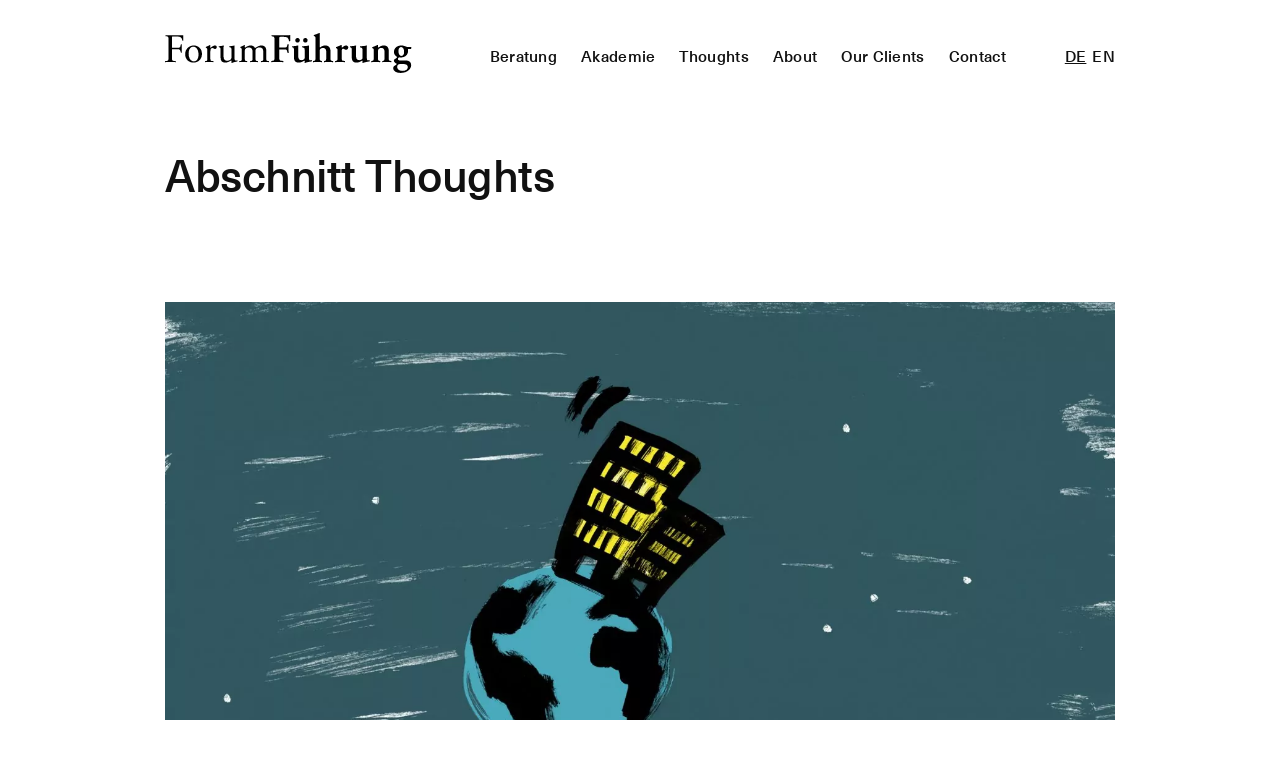

--- FILE ---
content_type: text/html; charset=UTF-8
request_url: https://forum-fuehrung.de/abschnitt-thoughts/
body_size: 17796
content:
<!DOCTYPE html>
<html lang="de-DE">
<head>
<meta charset="UTF-8">
<meta name="viewport" content="width=device-width, initial-scale=1">
<link rel="profile" href="http://gmpg.org/xfn/11">
<meta name='robots' content='index, follow, max-image-preview:large, max-snippet:-1, max-video-preview:-1' />
<link rel="alternate" href="https://forum-fuehrung.de/abschnitt-thoughts/" hreflang="de" />
<link rel="alternate" href="https://forum-fuehrung.de/en/abschnitt-thoughts-en/" hreflang="en" />
<!-- This site is optimized with the Yoast SEO plugin v26.5 - https://yoast.com/wordpress/plugins/seo/ -->
<title>Abschnitt Thoughts | ForumFührung</title>
<link rel="canonical" href="https://forum-fuehrung.de/abschnitt-thoughts/" />
<meta property="og:locale" content="de_DE" />
<meta property="og:locale:alternate" content="en_GB" />
<meta property="og:type" content="article" />
<meta property="og:title" content="Abschnitt Thoughts | ForumFührung" />
<meta property="og:description" content="Hier teilen wir regelmäßig, was uns bewegt, oder worüber wir gestolpert sind." />
<meta property="og:url" content="https://forum-fuehrung.de/abschnitt-thoughts/" />
<meta property="og:site_name" content="ForumFührung" />
<meta property="article:modified_time" content="2023-11-30T12:47:02+00:00" />
<meta property="og:image" content="https://forum-fuehrung.de/wp-content/uploads/2023/10/Thougts_final_60.jpg" />
<meta name="twitter:card" content="summary_large_image" />
<script type="application/ld+json" class="yoast-schema-graph">{"@context":"https://schema.org","@graph":[{"@type":"WebPage","@id":"https://forum-fuehrung.de/abschnitt-thoughts/","url":"https://forum-fuehrung.de/abschnitt-thoughts/","name":"Abschnitt Thoughts | ForumFührung","isPartOf":{"@id":"https://forum-fuehrung.de/#website"},"primaryImageOfPage":{"@id":"https://forum-fuehrung.de/abschnitt-thoughts/#primaryimage"},"image":{"@id":"https://forum-fuehrung.de/abschnitt-thoughts/#primaryimage"},"thumbnailUrl":"https://forum-fuehrung.de/wp-content/uploads/2023/10/Thougts_final_60.jpg","datePublished":"2023-11-13T10:14:22+00:00","dateModified":"2023-11-30T12:47:02+00:00","breadcrumb":{"@id":"https://forum-fuehrung.de/abschnitt-thoughts/#breadcrumb"},"inLanguage":"de","potentialAction":[{"@type":"ReadAction","target":["https://forum-fuehrung.de/abschnitt-thoughts/"]}]},{"@type":"ImageObject","inLanguage":"de","@id":"https://forum-fuehrung.de/abschnitt-thoughts/#primaryimage","url":"https://forum-fuehrung.de/wp-content/uploads/2023/10/Thougts_final_60.jpg","contentUrl":"https://forum-fuehrung.de/wp-content/uploads/2023/10/Thougts_final_60.jpg","width":2218,"height":1479,"caption":"Illustration: Thoughts, sich dehnendes Bürogbäude auf schwebendem Globus"},{"@type":"BreadcrumbList","@id":"https://forum-fuehrung.de/abschnitt-thoughts/#breadcrumb","itemListElement":[{"@type":"ListItem","position":1,"name":"Startseite","item":"https://forum-fuehrung.de/"},{"@type":"ListItem","position":2,"name":"Abschnitt Thoughts"}]},{"@type":"WebSite","@id":"https://forum-fuehrung.de/#website","url":"https://forum-fuehrung.de/","name":"ForumFührung","description":"","publisher":{"@id":"https://forum-fuehrung.de/#organization"},"potentialAction":[{"@type":"SearchAction","target":{"@type":"EntryPoint","urlTemplate":"https://forum-fuehrung.de/?s={search_term_string}"},"query-input":{"@type":"PropertyValueSpecification","valueRequired":true,"valueName":"search_term_string"}}],"inLanguage":"de"},{"@type":"Organization","@id":"https://forum-fuehrung.de/#organization","name":"ForumFührung","url":"https://forum-fuehrung.de/","logo":{"@type":"ImageObject","inLanguage":"de","@id":"https://forum-fuehrung.de/#/schema/logo/image/","url":"https://forum-fuehrung.de/wp-content/uploads/2023/10/Logo_FF_black.svg","contentUrl":"https://forum-fuehrung.de/wp-content/uploads/2023/10/Logo_FF_black.svg","caption":"ForumFührung"},"image":{"@id":"https://forum-fuehrung.de/#/schema/logo/image/"}}]}</script>
<!-- / Yoast SEO plugin. -->
<link rel="alternate" type="application/rss+xml" title="ForumFührung &raquo; Feed" href="https://forum-fuehrung.de/feed/" />
<link rel="alternate" type="application/rss+xml" title="ForumFührung &raquo; Kommentar-Feed" href="https://forum-fuehrung.de/comments/feed/" />
<script>
var head = document.getElementsByTagName('head')[0];
// Save the original method
var insertBefore = head.insertBefore;
// Replace it!
head.insertBefore = function(newElement, referenceElement) {
if (newElement.href && newElement.href.indexOf('https://fonts.googleapis.com/css?family=') === 0) {
return;
}
if (newElement.href && newElement.href.indexOf('https://fonts.gstatic.com/') === 0) {
return;
}
insertBefore.call(head, newElement, referenceElement);
};
</script>
<link rel="alternate" title="oEmbed (JSON)" type="application/json+oembed" href="https://forum-fuehrung.de/wp-json/oembed/1.0/embed?url=https%3A%2F%2Fforum-fuehrung.de%2Fabschnitt-thoughts%2F&#038;lang=de" />
<link rel="alternate" title="oEmbed (XML)" type="text/xml+oembed" href="https://forum-fuehrung.de/wp-json/oembed/1.0/embed?url=https%3A%2F%2Fforum-fuehrung.de%2Fabschnitt-thoughts%2F&#038;format=xml&#038;lang=de" />
<style id='wp-img-auto-sizes-contain-inline-css' type='text/css'>
img:is([sizes=auto i],[sizes^="auto," i]){contain-intrinsic-size:3000px 1500px}
/*# sourceURL=wp-img-auto-sizes-contain-inline-css */
</style>
<style id='wp-block-library-inline-css' type='text/css'>
:root{--wp-block-synced-color:#7a00df;--wp-block-synced-color--rgb:122,0,223;--wp-bound-block-color:var(--wp-block-synced-color);--wp-editor-canvas-background:#ddd;--wp-admin-theme-color:#007cba;--wp-admin-theme-color--rgb:0,124,186;--wp-admin-theme-color-darker-10:#006ba1;--wp-admin-theme-color-darker-10--rgb:0,107,160.5;--wp-admin-theme-color-darker-20:#005a87;--wp-admin-theme-color-darker-20--rgb:0,90,135;--wp-admin-border-width-focus:2px}@media (min-resolution:192dpi){:root{--wp-admin-border-width-focus:1.5px}}.wp-element-button{cursor:pointer}:root .has-very-light-gray-background-color{background-color:#eee}:root .has-very-dark-gray-background-color{background-color:#313131}:root .has-very-light-gray-color{color:#eee}:root .has-very-dark-gray-color{color:#313131}:root .has-vivid-green-cyan-to-vivid-cyan-blue-gradient-background{background:linear-gradient(135deg,#00d084,#0693e3)}:root .has-purple-crush-gradient-background{background:linear-gradient(135deg,#34e2e4,#4721fb 50%,#ab1dfe)}:root .has-hazy-dawn-gradient-background{background:linear-gradient(135deg,#faaca8,#dad0ec)}:root .has-subdued-olive-gradient-background{background:linear-gradient(135deg,#fafae1,#67a671)}:root .has-atomic-cream-gradient-background{background:linear-gradient(135deg,#fdd79a,#004a59)}:root .has-nightshade-gradient-background{background:linear-gradient(135deg,#330968,#31cdcf)}:root .has-midnight-gradient-background{background:linear-gradient(135deg,#020381,#2874fc)}:root{--wp--preset--font-size--normal:16px;--wp--preset--font-size--huge:42px}.has-regular-font-size{font-size:1em}.has-larger-font-size{font-size:2.625em}.has-normal-font-size{font-size:var(--wp--preset--font-size--normal)}.has-huge-font-size{font-size:var(--wp--preset--font-size--huge)}.has-text-align-center{text-align:center}.has-text-align-left{text-align:left}.has-text-align-right{text-align:right}.has-fit-text{white-space:nowrap!important}#end-resizable-editor-section{display:none}.aligncenter{clear:both}.items-justified-left{justify-content:flex-start}.items-justified-center{justify-content:center}.items-justified-right{justify-content:flex-end}.items-justified-space-between{justify-content:space-between}.screen-reader-text{border:0;clip-path:inset(50%);height:1px;margin:-1px;overflow:hidden;padding:0;position:absolute;width:1px;word-wrap:normal!important}.screen-reader-text:focus{background-color:#ddd;clip-path:none;color:#444;display:block;font-size:1em;height:auto;left:5px;line-height:normal;padding:15px 23px 14px;text-decoration:none;top:5px;width:auto;z-index:100000}html :where(.has-border-color){border-style:solid}html :where([style*=border-top-color]){border-top-style:solid}html :where([style*=border-right-color]){border-right-style:solid}html :where([style*=border-bottom-color]){border-bottom-style:solid}html :where([style*=border-left-color]){border-left-style:solid}html :where([style*=border-width]){border-style:solid}html :where([style*=border-top-width]){border-top-style:solid}html :where([style*=border-right-width]){border-right-style:solid}html :where([style*=border-bottom-width]){border-bottom-style:solid}html :where([style*=border-left-width]){border-left-style:solid}html :where(img[class*=wp-image-]){height:auto;max-width:100%}:where(figure){margin:0 0 1em}html :where(.is-position-sticky){--wp-admin--admin-bar--position-offset:var(--wp-admin--admin-bar--height,0px)}@media screen and (max-width:600px){html :where(.is-position-sticky){--wp-admin--admin-bar--position-offset:0px}}
/*# sourceURL=wp-block-library-inline-css */
</style><style id='wp-block-image-inline-css' type='text/css'>
.wp-block-image>a,.wp-block-image>figure>a{display:inline-block}.wp-block-image img{box-sizing:border-box;height:auto;max-width:100%;vertical-align:bottom}@media not (prefers-reduced-motion){.wp-block-image img.hide{visibility:hidden}.wp-block-image img.show{animation:show-content-image .4s}}.wp-block-image[style*=border-radius] img,.wp-block-image[style*=border-radius]>a{border-radius:inherit}.wp-block-image.has-custom-border img{box-sizing:border-box}.wp-block-image.aligncenter{text-align:center}.wp-block-image.alignfull>a,.wp-block-image.alignwide>a{width:100%}.wp-block-image.alignfull img,.wp-block-image.alignwide img{height:auto;width:100%}.wp-block-image .aligncenter,.wp-block-image .alignleft,.wp-block-image .alignright,.wp-block-image.aligncenter,.wp-block-image.alignleft,.wp-block-image.alignright{display:table}.wp-block-image .aligncenter>figcaption,.wp-block-image .alignleft>figcaption,.wp-block-image .alignright>figcaption,.wp-block-image.aligncenter>figcaption,.wp-block-image.alignleft>figcaption,.wp-block-image.alignright>figcaption{caption-side:bottom;display:table-caption}.wp-block-image .alignleft{float:left;margin:.5em 1em .5em 0}.wp-block-image .alignright{float:right;margin:.5em 0 .5em 1em}.wp-block-image .aligncenter{margin-left:auto;margin-right:auto}.wp-block-image :where(figcaption){margin-bottom:1em;margin-top:.5em}.wp-block-image.is-style-circle-mask img{border-radius:9999px}@supports ((-webkit-mask-image:none) or (mask-image:none)) or (-webkit-mask-image:none){.wp-block-image.is-style-circle-mask img{border-radius:0;-webkit-mask-image:url('data:image/svg+xml;utf8,<svg viewBox="0 0 100 100" xmlns="http://www.w3.org/2000/svg"><circle cx="50" cy="50" r="50"/></svg>');mask-image:url('data:image/svg+xml;utf8,<svg viewBox="0 0 100 100" xmlns="http://www.w3.org/2000/svg"><circle cx="50" cy="50" r="50"/></svg>');mask-mode:alpha;-webkit-mask-position:center;mask-position:center;-webkit-mask-repeat:no-repeat;mask-repeat:no-repeat;-webkit-mask-size:contain;mask-size:contain}}:root :where(.wp-block-image.is-style-rounded img,.wp-block-image .is-style-rounded img){border-radius:9999px}.wp-block-image figure{margin:0}.wp-lightbox-container{display:flex;flex-direction:column;position:relative}.wp-lightbox-container img{cursor:zoom-in}.wp-lightbox-container img:hover+button{opacity:1}.wp-lightbox-container button{align-items:center;backdrop-filter:blur(16px) saturate(180%);background-color:#5a5a5a40;border:none;border-radius:4px;cursor:zoom-in;display:flex;height:20px;justify-content:center;opacity:0;padding:0;position:absolute;right:16px;text-align:center;top:16px;width:20px;z-index:100}@media not (prefers-reduced-motion){.wp-lightbox-container button{transition:opacity .2s ease}}.wp-lightbox-container button:focus-visible{outline:3px auto #5a5a5a40;outline:3px auto -webkit-focus-ring-color;outline-offset:3px}.wp-lightbox-container button:hover{cursor:pointer;opacity:1}.wp-lightbox-container button:focus{opacity:1}.wp-lightbox-container button:focus,.wp-lightbox-container button:hover,.wp-lightbox-container button:not(:hover):not(:active):not(.has-background){background-color:#5a5a5a40;border:none}.wp-lightbox-overlay{box-sizing:border-box;cursor:zoom-out;height:100vh;left:0;overflow:hidden;position:fixed;top:0;visibility:hidden;width:100%;z-index:100000}.wp-lightbox-overlay .close-button{align-items:center;cursor:pointer;display:flex;justify-content:center;min-height:40px;min-width:40px;padding:0;position:absolute;right:calc(env(safe-area-inset-right) + 16px);top:calc(env(safe-area-inset-top) + 16px);z-index:5000000}.wp-lightbox-overlay .close-button:focus,.wp-lightbox-overlay .close-button:hover,.wp-lightbox-overlay .close-button:not(:hover):not(:active):not(.has-background){background:none;border:none}.wp-lightbox-overlay .lightbox-image-container{height:var(--wp--lightbox-container-height);left:50%;overflow:hidden;position:absolute;top:50%;transform:translate(-50%,-50%);transform-origin:top left;width:var(--wp--lightbox-container-width);z-index:9999999999}.wp-lightbox-overlay .wp-block-image{align-items:center;box-sizing:border-box;display:flex;height:100%;justify-content:center;margin:0;position:relative;transform-origin:0 0;width:100%;z-index:3000000}.wp-lightbox-overlay .wp-block-image img{height:var(--wp--lightbox-image-height);min-height:var(--wp--lightbox-image-height);min-width:var(--wp--lightbox-image-width);width:var(--wp--lightbox-image-width)}.wp-lightbox-overlay .wp-block-image figcaption{display:none}.wp-lightbox-overlay button{background:none;border:none}.wp-lightbox-overlay .scrim{background-color:#fff;height:100%;opacity:.9;position:absolute;width:100%;z-index:2000000}.wp-lightbox-overlay.active{visibility:visible}@media not (prefers-reduced-motion){.wp-lightbox-overlay.active{animation:turn-on-visibility .25s both}.wp-lightbox-overlay.active img{animation:turn-on-visibility .35s both}.wp-lightbox-overlay.show-closing-animation:not(.active){animation:turn-off-visibility .35s both}.wp-lightbox-overlay.show-closing-animation:not(.active) img{animation:turn-off-visibility .25s both}.wp-lightbox-overlay.zoom.active{animation:none;opacity:1;visibility:visible}.wp-lightbox-overlay.zoom.active .lightbox-image-container{animation:lightbox-zoom-in .4s}.wp-lightbox-overlay.zoom.active .lightbox-image-container img{animation:none}.wp-lightbox-overlay.zoom.active .scrim{animation:turn-on-visibility .4s forwards}.wp-lightbox-overlay.zoom.show-closing-animation:not(.active){animation:none}.wp-lightbox-overlay.zoom.show-closing-animation:not(.active) .lightbox-image-container{animation:lightbox-zoom-out .4s}.wp-lightbox-overlay.zoom.show-closing-animation:not(.active) .lightbox-image-container img{animation:none}.wp-lightbox-overlay.zoom.show-closing-animation:not(.active) .scrim{animation:turn-off-visibility .4s forwards}}@keyframes show-content-image{0%{visibility:hidden}99%{visibility:hidden}to{visibility:visible}}@keyframes turn-on-visibility{0%{opacity:0}to{opacity:1}}@keyframes turn-off-visibility{0%{opacity:1;visibility:visible}99%{opacity:0;visibility:visible}to{opacity:0;visibility:hidden}}@keyframes lightbox-zoom-in{0%{transform:translate(calc((-100vw + var(--wp--lightbox-scrollbar-width))/2 + var(--wp--lightbox-initial-left-position)),calc(-50vh + var(--wp--lightbox-initial-top-position))) scale(var(--wp--lightbox-scale))}to{transform:translate(-50%,-50%) scale(1)}}@keyframes lightbox-zoom-out{0%{transform:translate(-50%,-50%) scale(1);visibility:visible}99%{visibility:visible}to{transform:translate(calc((-100vw + var(--wp--lightbox-scrollbar-width))/2 + var(--wp--lightbox-initial-left-position)),calc(-50vh + var(--wp--lightbox-initial-top-position))) scale(var(--wp--lightbox-scale));visibility:hidden}}
/*# sourceURL=https://forum-fuehrung.de/wp-includes/blocks/image/style.min.css */
</style>
<style id='wp-block-image-theme-inline-css' type='text/css'>
:root :where(.wp-block-image figcaption){color:#555;font-size:13px;text-align:center}.is-dark-theme :root :where(.wp-block-image figcaption){color:#ffffffa6}.wp-block-image{margin:0 0 1em}
/*# sourceURL=https://forum-fuehrung.de/wp-includes/blocks/image/theme.min.css */
</style>
<style id='global-styles-inline-css' type='text/css'>
:root{--wp--preset--aspect-ratio--square: 1;--wp--preset--aspect-ratio--4-3: 4/3;--wp--preset--aspect-ratio--3-4: 3/4;--wp--preset--aspect-ratio--3-2: 3/2;--wp--preset--aspect-ratio--2-3: 2/3;--wp--preset--aspect-ratio--16-9: 16/9;--wp--preset--aspect-ratio--9-16: 9/16;--wp--preset--color--black: #000000;--wp--preset--color--cyan-bluish-gray: #abb8c3;--wp--preset--color--white: #ffffff;--wp--preset--color--pale-pink: #f78da7;--wp--preset--color--vivid-red: #cf2e2e;--wp--preset--color--luminous-vivid-orange: #ff6900;--wp--preset--color--luminous-vivid-amber: #fcb900;--wp--preset--color--light-green-cyan: #7bdcb5;--wp--preset--color--vivid-green-cyan: #00d084;--wp--preset--color--pale-cyan-blue: #8ed1fc;--wp--preset--color--vivid-cyan-blue: #0693e3;--wp--preset--color--vivid-purple: #9b51e0;--wp--preset--gradient--vivid-cyan-blue-to-vivid-purple: linear-gradient(135deg,rgb(6,147,227) 0%,rgb(155,81,224) 100%);--wp--preset--gradient--light-green-cyan-to-vivid-green-cyan: linear-gradient(135deg,rgb(122,220,180) 0%,rgb(0,208,130) 100%);--wp--preset--gradient--luminous-vivid-amber-to-luminous-vivid-orange: linear-gradient(135deg,rgb(252,185,0) 0%,rgb(255,105,0) 100%);--wp--preset--gradient--luminous-vivid-orange-to-vivid-red: linear-gradient(135deg,rgb(255,105,0) 0%,rgb(207,46,46) 100%);--wp--preset--gradient--very-light-gray-to-cyan-bluish-gray: linear-gradient(135deg,rgb(238,238,238) 0%,rgb(169,184,195) 100%);--wp--preset--gradient--cool-to-warm-spectrum: linear-gradient(135deg,rgb(74,234,220) 0%,rgb(151,120,209) 20%,rgb(207,42,186) 40%,rgb(238,44,130) 60%,rgb(251,105,98) 80%,rgb(254,248,76) 100%);--wp--preset--gradient--blush-light-purple: linear-gradient(135deg,rgb(255,206,236) 0%,rgb(152,150,240) 100%);--wp--preset--gradient--blush-bordeaux: linear-gradient(135deg,rgb(254,205,165) 0%,rgb(254,45,45) 50%,rgb(107,0,62) 100%);--wp--preset--gradient--luminous-dusk: linear-gradient(135deg,rgb(255,203,112) 0%,rgb(199,81,192) 50%,rgb(65,88,208) 100%);--wp--preset--gradient--pale-ocean: linear-gradient(135deg,rgb(255,245,203) 0%,rgb(182,227,212) 50%,rgb(51,167,181) 100%);--wp--preset--gradient--electric-grass: linear-gradient(135deg,rgb(202,248,128) 0%,rgb(113,206,126) 100%);--wp--preset--gradient--midnight: linear-gradient(135deg,rgb(2,3,129) 0%,rgb(40,116,252) 100%);--wp--preset--font-size--small: 13px;--wp--preset--font-size--medium: 20px;--wp--preset--font-size--large: 36px;--wp--preset--font-size--x-large: 42px;--wp--preset--spacing--20: 0.44rem;--wp--preset--spacing--30: 0.67rem;--wp--preset--spacing--40: 1rem;--wp--preset--spacing--50: 1.5rem;--wp--preset--spacing--60: 2.25rem;--wp--preset--spacing--70: 3.38rem;--wp--preset--spacing--80: 5.06rem;--wp--preset--shadow--natural: 6px 6px 9px rgba(0, 0, 0, 0.2);--wp--preset--shadow--deep: 12px 12px 50px rgba(0, 0, 0, 0.4);--wp--preset--shadow--sharp: 6px 6px 0px rgba(0, 0, 0, 0.2);--wp--preset--shadow--outlined: 6px 6px 0px -3px rgb(255, 255, 255), 6px 6px rgb(0, 0, 0);--wp--preset--shadow--crisp: 6px 6px 0px rgb(0, 0, 0);}:where(.is-layout-flex){gap: 0.5em;}:where(.is-layout-grid){gap: 0.5em;}body .is-layout-flex{display: flex;}.is-layout-flex{flex-wrap: wrap;align-items: center;}.is-layout-flex > :is(*, div){margin: 0;}body .is-layout-grid{display: grid;}.is-layout-grid > :is(*, div){margin: 0;}:where(.wp-block-columns.is-layout-flex){gap: 2em;}:where(.wp-block-columns.is-layout-grid){gap: 2em;}:where(.wp-block-post-template.is-layout-flex){gap: 1.25em;}:where(.wp-block-post-template.is-layout-grid){gap: 1.25em;}.has-black-color{color: var(--wp--preset--color--black) !important;}.has-cyan-bluish-gray-color{color: var(--wp--preset--color--cyan-bluish-gray) !important;}.has-white-color{color: var(--wp--preset--color--white) !important;}.has-pale-pink-color{color: var(--wp--preset--color--pale-pink) !important;}.has-vivid-red-color{color: var(--wp--preset--color--vivid-red) !important;}.has-luminous-vivid-orange-color{color: var(--wp--preset--color--luminous-vivid-orange) !important;}.has-luminous-vivid-amber-color{color: var(--wp--preset--color--luminous-vivid-amber) !important;}.has-light-green-cyan-color{color: var(--wp--preset--color--light-green-cyan) !important;}.has-vivid-green-cyan-color{color: var(--wp--preset--color--vivid-green-cyan) !important;}.has-pale-cyan-blue-color{color: var(--wp--preset--color--pale-cyan-blue) !important;}.has-vivid-cyan-blue-color{color: var(--wp--preset--color--vivid-cyan-blue) !important;}.has-vivid-purple-color{color: var(--wp--preset--color--vivid-purple) !important;}.has-black-background-color{background-color: var(--wp--preset--color--black) !important;}.has-cyan-bluish-gray-background-color{background-color: var(--wp--preset--color--cyan-bluish-gray) !important;}.has-white-background-color{background-color: var(--wp--preset--color--white) !important;}.has-pale-pink-background-color{background-color: var(--wp--preset--color--pale-pink) !important;}.has-vivid-red-background-color{background-color: var(--wp--preset--color--vivid-red) !important;}.has-luminous-vivid-orange-background-color{background-color: var(--wp--preset--color--luminous-vivid-orange) !important;}.has-luminous-vivid-amber-background-color{background-color: var(--wp--preset--color--luminous-vivid-amber) !important;}.has-light-green-cyan-background-color{background-color: var(--wp--preset--color--light-green-cyan) !important;}.has-vivid-green-cyan-background-color{background-color: var(--wp--preset--color--vivid-green-cyan) !important;}.has-pale-cyan-blue-background-color{background-color: var(--wp--preset--color--pale-cyan-blue) !important;}.has-vivid-cyan-blue-background-color{background-color: var(--wp--preset--color--vivid-cyan-blue) !important;}.has-vivid-purple-background-color{background-color: var(--wp--preset--color--vivid-purple) !important;}.has-black-border-color{border-color: var(--wp--preset--color--black) !important;}.has-cyan-bluish-gray-border-color{border-color: var(--wp--preset--color--cyan-bluish-gray) !important;}.has-white-border-color{border-color: var(--wp--preset--color--white) !important;}.has-pale-pink-border-color{border-color: var(--wp--preset--color--pale-pink) !important;}.has-vivid-red-border-color{border-color: var(--wp--preset--color--vivid-red) !important;}.has-luminous-vivid-orange-border-color{border-color: var(--wp--preset--color--luminous-vivid-orange) !important;}.has-luminous-vivid-amber-border-color{border-color: var(--wp--preset--color--luminous-vivid-amber) !important;}.has-light-green-cyan-border-color{border-color: var(--wp--preset--color--light-green-cyan) !important;}.has-vivid-green-cyan-border-color{border-color: var(--wp--preset--color--vivid-green-cyan) !important;}.has-pale-cyan-blue-border-color{border-color: var(--wp--preset--color--pale-cyan-blue) !important;}.has-vivid-cyan-blue-border-color{border-color: var(--wp--preset--color--vivid-cyan-blue) !important;}.has-vivid-purple-border-color{border-color: var(--wp--preset--color--vivid-purple) !important;}.has-vivid-cyan-blue-to-vivid-purple-gradient-background{background: var(--wp--preset--gradient--vivid-cyan-blue-to-vivid-purple) !important;}.has-light-green-cyan-to-vivid-green-cyan-gradient-background{background: var(--wp--preset--gradient--light-green-cyan-to-vivid-green-cyan) !important;}.has-luminous-vivid-amber-to-luminous-vivid-orange-gradient-background{background: var(--wp--preset--gradient--luminous-vivid-amber-to-luminous-vivid-orange) !important;}.has-luminous-vivid-orange-to-vivid-red-gradient-background{background: var(--wp--preset--gradient--luminous-vivid-orange-to-vivid-red) !important;}.has-very-light-gray-to-cyan-bluish-gray-gradient-background{background: var(--wp--preset--gradient--very-light-gray-to-cyan-bluish-gray) !important;}.has-cool-to-warm-spectrum-gradient-background{background: var(--wp--preset--gradient--cool-to-warm-spectrum) !important;}.has-blush-light-purple-gradient-background{background: var(--wp--preset--gradient--blush-light-purple) !important;}.has-blush-bordeaux-gradient-background{background: var(--wp--preset--gradient--blush-bordeaux) !important;}.has-luminous-dusk-gradient-background{background: var(--wp--preset--gradient--luminous-dusk) !important;}.has-pale-ocean-gradient-background{background: var(--wp--preset--gradient--pale-ocean) !important;}.has-electric-grass-gradient-background{background: var(--wp--preset--gradient--electric-grass) !important;}.has-midnight-gradient-background{background: var(--wp--preset--gradient--midnight) !important;}.has-small-font-size{font-size: var(--wp--preset--font-size--small) !important;}.has-medium-font-size{font-size: var(--wp--preset--font-size--medium) !important;}.has-large-font-size{font-size: var(--wp--preset--font-size--large) !important;}.has-x-large-font-size{font-size: var(--wp--preset--font-size--x-large) !important;}
/*# sourceURL=global-styles-inline-css */
</style>
<style id='classic-theme-styles-inline-css' type='text/css'>
/*! This file is auto-generated */
.wp-block-button__link{color:#fff;background-color:#32373c;border-radius:9999px;box-shadow:none;text-decoration:none;padding:calc(.667em + 2px) calc(1.333em + 2px);font-size:1.125em}.wp-block-file__button{background:#32373c;color:#fff;text-decoration:none}
/*# sourceURL=/wp-includes/css/classic-themes.min.css */
</style>
<!-- <link rel='stylesheet' id='parent-style-css' href='https://forum-fuehrung.de/wp-content/themes/onepress/style.css?ver=6.9' type='text/css' media='all' /> -->
<!-- <link rel='stylesheet' id='child-theme-css-css' href='https://forum-fuehrung.de/wp-content/themes/onepress-child/style.css?ver=6.9' type='text/css' media='all' /> -->
<!-- <link rel='stylesheet' id='onepress-animate-css' href='https://forum-fuehrung.de/wp-content/themes/onepress/assets/css/animate.min.css?ver=2.3.16' type='text/css' media='all' /> -->
<!-- <link rel='stylesheet' id='onepress-bootstrap-css' href='https://forum-fuehrung.de/wp-content/themes/onepress/assets/css/bootstrap.min.css?ver=2.3.16' type='text/css' media='all' /> -->
<!-- <link rel='stylesheet' id='onepress-style-css' href='https://forum-fuehrung.de/wp-content/themes/onepress/style.css?ver=6.9' type='text/css' media='all' /> -->
<link rel="stylesheet" type="text/css" href="//forum-fuehrung.de/wp-content/cache/wpfc-minified/23wx76tu/c7vij.css" media="all"/>
<style id='onepress-style-inline-css' type='text/css'>
.site-logo-div img{height:36px;width:auto}#main .video-section section.hero-slideshow-wrapper{background:transparent}.hero-slideshow-wrapper:after{position:absolute;top:0px;left:0px;width:100%;height:100%;background-color:rgba(0,0,0,0);display:block;content:""}#parallax-hero .jarallax-container .parallax-bg:before{background-color:rgba(0,0,0,0)}.body-desktop .parallax-hero .hero-slideshow-wrapper:after{display:none!important}#parallax-hero>.parallax-bg::before{background-color:rgba(0,0,0,0);opacity:1}.body-desktop .parallax-hero .hero-slideshow-wrapper:after{display:none!important}a,.screen-reader-text:hover,.screen-reader-text:active,.screen-reader-text:focus,.header-social a,.onepress-menu a:hover,.onepress-menu ul li a:hover,.onepress-menu li.onepress-current-item>a,.onepress-menu ul li.current-menu-item>a,.onepress-menu>li a.menu-actived,.onepress-menu.onepress-menu-mobile li.onepress-current-item>a,.site-footer a,.site-footer .footer-social a:hover,.site-footer .btt a:hover,.highlight,#comments .comment .comment-wrapper .comment-meta .comment-time:hover,#comments .comment .comment-wrapper .comment-meta .comment-reply-link:hover,#comments .comment .comment-wrapper .comment-meta .comment-edit-link:hover,.btn-theme-primary-outline,.sidebar .widget a:hover,.section-services .service-item .service-image i,.counter_item .counter__number,.team-member .member-thumb .member-profile a:hover,.icon-background-default{color:#111111}input[type="reset"],input[type="submit"],input[type="submit"],input[type="reset"]:hover,input[type="submit"]:hover,input[type="submit"]:hover .nav-links a:hover,.btn-theme-primary,.btn-theme-primary-outline:hover,.section-testimonials .card-theme-primary,.woocommerce #respond input#submit,.woocommerce a.button,.woocommerce button.button,.woocommerce input.button,.woocommerce button.button.alt,.pirate-forms-submit-button,.pirate-forms-submit-button:hover,input[type="reset"],input[type="submit"],input[type="submit"],.pirate-forms-submit-button,.contact-form div.wpforms-container-full .wpforms-form .wpforms-submit,.contact-form div.wpforms-container-full .wpforms-form .wpforms-submit:hover,.nav-links a:hover,.nav-links a.current,.nav-links .page-numbers:hover,.nav-links .page-numbers.current{background:#111111}.btn-theme-primary-outline,.btn-theme-primary-outline:hover,.pricing__item:hover,.section-testimonials .card-theme-primary,.entry-content blockquote{border-color:#111111}.feature-item:hover .icon-background-default{color:#111111}#footer-widgets{}.gallery-carousel .g-item{padding:0px 10px}.gallery-carousel-wrap{margin-left:-10px;margin-right:-10px}.gallery-grid .g-item,.gallery-masonry .g-item .inner{padding:10px}.gallery-grid-wrap,.gallery-masonry-wrap{margin-left:-10px;margin-right:-10px}.gallery-justified-wrap{margin-left:-20px;margin-right:-20px}.section-intro{padding-top:86px;padding-bottom:216px}.section-bildleiste_01{padding-bottom:186px}.section-beratung{padding-bottom:120px}.section-organisation-de{padding-bottom:120px}.section-teams-de{padding-bottom:120px}.section-how_we_work-de{padding-bottom:120px}.section-akademie{padding-bottom:120px}.section-seminare-de{padding-bottom:146px}.section-seminare_01{padding-bottom:146px}.section-seminare_02{padding-bottom:146px}.section-programme-de{padding-bottom:146px}.section-coaching-de{padding-bottom:146px}.section-news{padding-bottom:146px}.section-about{padding-bottom:146px}.section-our_clients{padding-bottom:146px}.section-contact_{padding-top:66px;padding-bottom:100px;background-color:rgba(239,239,239,1)}
/*# sourceURL=onepress-style-inline-css */
</style>
<!-- <link rel='stylesheet' id='onepress-gallery-lightgallery-css' href='https://forum-fuehrung.de/wp-content/themes/onepress/assets/css/lightgallery.css?ver=6.9' type='text/css' media='all' /> -->
<!-- <link rel='stylesheet' id='onepress-plus-style-css' href='https://forum-fuehrung.de/wp-content/plugins/onepress-plus/onepress-plus.css?ver=2.3.12' type='text/css' media='all' /> -->
<!-- <link rel='stylesheet' id='wp-block-paragraph-css' href='https://forum-fuehrung.de/wp-includes/blocks/paragraph/style.min.css?ver=6.9' type='text/css' media='all' /> -->
<link rel="stylesheet" type="text/css" href="//forum-fuehrung.de/wp-content/cache/wpfc-minified/9h7e2d7o/e82b6.css" media="all"/>
<script src='//forum-fuehrung.de/wp-content/cache/wpfc-minified/jm954zm4/c7vij.js' type="text/javascript"></script>
<!-- <script type="text/javascript" src="https://forum-fuehrung.de/wp-includes/js/jquery/jquery.min.js?ver=3.7.1" id="jquery-core-js"></script> -->
<!-- <script type="text/javascript" src="https://forum-fuehrung.de/wp-includes/js/jquery/jquery-migrate.min.js?ver=3.4.1" id="jquery-migrate-js"></script> -->
<!-- <script type="text/javascript" src="https://forum-fuehrung.de/wp-content/themes/onepress-child/assets/js/jquery-ui.min.js?ver=6.9" id="jquery-ui-js"></script> -->
<!-- <script type="text/javascript" src="https://forum-fuehrung.de/wp-content/themes/onepress-child/assets/js/custom.js?ver=6.9" id="custom-script-js"></script> -->
<link rel="https://api.w.org/" href="https://forum-fuehrung.de/wp-json/" /><link rel="alternate" title="JSON" type="application/json" href="https://forum-fuehrung.de/wp-json/wp/v2/pages/1669" /><link rel="EditURI" type="application/rsd+xml" title="RSD" href="https://forum-fuehrung.de/xmlrpc.php?rsd" />
<meta name="generator" content="WordPress 6.9" />
<link rel='shortlink' href='https://forum-fuehrung.de/?p=1669' />
<script>document.createElement( "picture" );if(!window.HTMLPictureElement && document.addEventListener) {window.addEventListener("DOMContentLoaded", function() {var s = document.createElement("script");s.src = "https://forum-fuehrung.de/wp-content/plugins/webp-express/js/picturefill.min.js";document.body.appendChild(s);});}</script>		<style type="text/css" id="wp-custom-css">
body {
-ms-hyphens: auto;
hyphens: auto;
-webkit-hyphens: auto;
}
@media ( min-width: 1140px) {
body {
-webkit-hyphens: manual;
-ms-hyphens: manual;
hyphens: manual;
}
}
img {
width: 100%;
}
a {
color: unset;
text-decoration: underline;
text-underline-offset: 4.5px;
text-decoration-thickness: 1px!important
}
a:active, a:focus, a:hover {
color: #777;
}
.list-article-content .read_more a:active, .list-article-content .read_more a:focus, .list-article-content .read_more a:hover {
color: #fff;
}
span {
font-weight: normal!important;
}
.site-branding .site-title {
display: none;
}
.site-header {
-webkit-box-shadow: none;
box-shadow: none;
}
.site-branding .no-logo-img.has-desc, .site-branding .has-logo-img {
line-height: unset;
}
.site-branding .site-logo-div {
line-height: 103px;
}
.onepress-menu .lang-item-de a {
margin: 9px 3px 9px 58px;
}
.onepress-menu .lang-item-en a {
margin: 9px 0px 9px 3px;
}
.onepress-menu .lang-item.current-lang a {
text-decoration: underline;
text-underline-offset: 11px;
text-decoration-thickness: 1px!important;
}
@media (max-width: 309px){
.site-logo-div img {
height: 25px;
width: auto;
}}
@media (max-width: 376px){   
#nav-toggle {
width: 35px;
}    
#nav-toggle span {
right: 0px;
}
ul.onepress-menu.langswitch {
position: absolute;
right: 15px;
top: -36px;
}
.onepress-menu .lang-item a {
font-size: 14px;
}
.onepress-menu .lang-item.current-lang a {
text-decoration: underline;
text-underline-offset: 4px;
text-decoration-thickness: 1px!important;
}
}
@media (max-width: 540px){
.onepress-menu .lang-item-de a {
margin: 9px 3px 9px 24px;
}
}
@media (min-width: 768px){
.site-logo-div img {
height: 40px;
width: auto;
}
}
.hero__content {
height: 286px;
}
.site-header {
line-height: 96px;}
#nav-toggle {
width: 9vw;
margin-top: 4px;
}
.backstretch img{
top: unset!important;
bottom: 0px!important;
}
/* CONTAINER */
.container-fluid {
margin: 0 -15px;
}
@media (max-width: 991px){
html {
font-size: 14px;
}
}
@media (min-width: 768px){
.container {
width: 640px;
}
}
@media (max-width: 1139px){
html {
font-size: 15px;
}
}
@media (min-width: 992px){
.container {
width: 840px;
}
}
@media (min-width: 1140px) {
.container {
width: 980px;
}
}
@media (min-width: 1560px) {
html {
font-size: 18px;
}
.container {
width: 1140px;
}
}
.onepress-menu a {
font-family: "Neue Haas Unica Medium", Helvetica, Arial, sans-serif;
text-transform: none;
letter-spacing: 0.3px;
font-weight: unset;
font-size: 15.5px;
}
.hero-content-style1 {
text-align: center;
height: 250px;
}
/*menu*/
.onepress-menu a {
padding: 0;
margin: 9px 0px 9px 24px;
}
.onepress-menu ul {
width: unset;
}
ul li a {
text-decoration: none;
}
.onepress-menu li.onepress-current-item > a,
.onepress-menu a:active,
.onepress-menu a:focus,
.onepress-menu a:hover {
color: unset;
}
.onepress-menu ul li a {
color: #111111;
}
.onepress-menu ul li a:active,
.onepress-menu ul li a:focus,
.onepress-menu ul li a:hover,
.onepress-menu ul li.current-menu-item > a {
color: unset;
}
.onepress-menu li.menu-item > a {
height: 66px;
display: inline-block;
position: relative;
color: #111111;
}
.onepress-menu li.menu-item > a:after {
content: "";
position: absolute;
width: 100%;
-webkit-transform: scaleX(0);
transform: scaleX(0);
height: 1px;
bottom: 0;
left: 0;
background-color: #111111;
-webkit-transform-origin: bottom right;
transform-origin: bottom right;
-webkit-transition: -webkit-transform 0.25s ease-out;
transition: -webkit-transform 0.25s ease-out;
transition: transform 0.25s ease-out;
transition: transform 0.25s ease-out, -webkit-transform 0.25s ease-out;
}
.onepress-menu li.menu-item > a:hover:after {
-webkit-transform: scaleX(1);
transform: scaleX(1);
-webkit-transform-origin: bottom left;
transform-origin: bottom left;
}
ul[id^='menu-akademie'],
ul[id^='menu-beratung'],
ul.wp-block-latest-posts,
ul.wp-block-archives,
ul.wp-block-categories {
border-bottom: 1px solid #ccc;
} 
ul[id^='menu-akademie'] li,
ul[id^='menu-beratung'] li,
ul.wp-block-latest-posts li,
ul.wp-block-archives li,
ul.wp-block-categories li{
padding: 14px 0 18px 0;
border-top: 1px solid #ccc;
margin: 0;
font-size: 1rem;
line-height: 1.25;
}
ul[id^='menu-akademie'] li a,
ul[id^='menu-beratung'] li a,
ul.wp-block-latest-posts li a,
ul.wp-block-archives li a,
ul.wp-block-categories li a {
color: #111111 !important;
}
ul[id^='menu-akademie'] li a:hover,
ul[id^='menu-beratung'] li a:hover,
ul.wp-block-latest-posts li a:hover,
ul.wp-block-archives li a:hover,
ul.wp-block-categories li a:hover {
font-family: 'Neue Haas Unica Medium' !important;
text-decoration: none!important;
}
.sidebar .widget-title,
.sidebar .widget .widget-title {
font-size: 1.5rem;
text-transform: unset;
letter-spacing: -0.25px;
margin-bottom: 2rem;
font-family: 'Neue Haas Unica Medium' !important;
}
.sidebar .widget-title a,
.sidebar .widget .widget-title a {
color: unset;
}
.sidebar .widget a {
font-size: 1rem;
}
/*mobile-menu*/
.onepress-menu.onepress-menu-mobile {
border-top: none;
border-bottom: none;
}
.onepress-menu.onepress-menu-mobile li {
border-top: 1px solid #111111;
}
.onepress-menu.onepress-menu-mobile > li:last-child {
border-bottom: 1px solid #111111;
}
.onepress-menu.onepress-menu-mobile .nav-toggle-subarrow {
color: #111111;
font-size: 42px;
border-left: none;
}
.onepress-menu.onepress-menu-mobile li.menu-item a {
padding: 10px 0px;
border-top: none;
font-size: 15.5px;
height: unset !important;
margin: 10px 20px;
}
.onepress-menu.onepress-menu-mobile li.menu-item ul.sub-menu li a {
margin: 10px 40px;
}
.onepress-menu.onepress-menu-mobile li.menu-item ul.sub-menu li ul.sub-menu li a {
margin: 10px 60px;
}
.onepress-menu.onepress-menu-mobile .nav-toggle-subarrow .fa {
line-height: 36px;
}
@media (min-width: 980px) {
.onepress-menu li:hover > ul, .onepress-menu li.sfHover > ul {
display: none;
}
}
/*footer*/
.site-footer {
background: #111;
color: #bbbbbb;
font-size: 14px;
position:relative;
}
.site-footer .site-info {
background: unset;
font-weight: unset;
color: #bbbbbb;
}
.site-footer .btt a {
border-radius: 50%;
color: #fff;
background: #111111;
display: block;
font-size: 80px;
height: 100px;
line-height: 100px;
margin: auto;
position: absolute;
right: 60px;
top: -50px;
-webkit-transition: all 0.2s linear 0s;
transition: all 0.2s linear 0s;
width: 100px;
z-index: 99;
-webkit-transform: rotate(-45deg);
-moz-transform: rotate(-45deg);
-ms-transform: rotate(-45deg);
-o-transform: rotate(-45deg);
}
/*einzelseiten*/
.page-header {
padding: 30px 0px;
border-top: none;
background: transparent;
border-bottom: none;
position: relative;
}
.site-content {
border-top: none;
}
#secondary {
display: none;
}
.right-sidebar .content-area {
padding-right: 0px;
border-right: none;
width: 100%;
}
.right-sidebar .sidebar {
padding-left: 20px;
border-left: none;
margin-left: 0;
}
/* einzelseiten Header */
.ff-header-img  {
padding-left: 0;
width: calc(100vw - 30px);
position: relative;
padding-top: 0;
}
@media (min-width: 576px) {
.ff-header-img{
margin-left: calc((-100vw + 540px) / 2);
width: calc(100vw - 30px);
margin-left: 0;
width: 510px;
}
}
@media (min-width: 768px) {
.ff-header-img{
margin-left: calc((-100vw + 640px) / 2);
width: calc(100vw - 30px);
margin-left: 0;
width: 610px;
}
}
@media (min-width: 992px) {
.ff-header-img{
margin-left: calc((-100vw + 840px) / 2);
width: calc(100vw - 30px);
margin-left: 0;
width: 810px;
}
}
#primary, #secondary {
padding-top: 0;
}
@media ( min-width: 1140px) {
#primary {
width: 80%;
}
.ff-header-img {
padding-left: calc((100vw - 990px) / 2);
padding-top: 0px;
margin-left: calc((-100vw + 950px) / 2);
width: 100%;
position: relative;
width: calc((100vw - 950px) / 2 + 100%);
}
.ff-header-img img.attachment-full.size-full.wp-post-image {
border-left: 20px solid #fff;
}
#secondary {
display: block;
padding-left: 30px;
}
.right-sidebar .content-area {
padding-right: 0px;
border-right: none;
width: 100%;
}
.sidebar {
position: fixed;
right: 15px;
width: calc(100vw - 760px - (100vw - 980px) / 2 - 30px);
}
}
@media (min-width: 1560px) {
#primary {
width: 100%;
}
.ff-header-img {
padding-left: calc((100vw - 1140px) / 2);
margin-left: calc((-100vw + 1100px) / 2);
width: 100%;
position: relative;
width: calc((100vw - 1100px) / 2 + 100%);
} 
.sidebar {
width: calc((100vw - 1140px) / 2);
}
}
.wp-block-columns p {
-ms-hyphens: auto;
hyphens: auto;
-webkit-hyphens: auto;
}
/******************/	
.section-content-area.custom-section-content{
display: none;}
.section-about .row > div {
margin-top: unset;
}
.section-padding {
padding-top: 0;
}
.p-9{
padding-right: 9px;
padding-left: 9px;
overflow: hidden;
}
.mb-6 {
margin-bottom: 4.5rem!important;
}
.wp-block-image {
margin: 2.75rem 0;
}
body, button, input, select, textarea {
font-family: "Neue Haas Unica Regular", Helvetica, Arial, sans-serif;
font-weight: unset;
color: #111111;
font-size: 1.25rem;
}
/* SECTIONS */
@media (max-width: 1141px){
.section-intro {
padding-top: 60px;
padding-bottom: 160px;
}
/*.section-bildleiste_01{
padding-bottom: 186px;
}
.section-beratung, .section-organisation, .section-team_, .section-how_we_work, .section-akademie  {
padding-bottom: 120px;
}
.section-seminare, .section-seminare_01, .section-seminare_02,.section-programme,.section-coaching {
padding-bottom: 146px;
}
.section-news,.section-about,.section-our_clients  {
padding-bottom: 216px;
}
.section-contact_ {
padding-top: 66px;
padding-bottom: 100px;
}
*/
}
/* END SECTIONS */
h1,
h2,
h4,
h5,
h6,
.page-template-default h3,
.single h3,
.single-post h3{
font-family: "Neue Haas Unica Medium", Helvetica, Arial, sans-serif !important;
font-weight: unset !important;
text-transform: none;
color: #111111;
-ms-hyphens: manual !important;
hyphens: manual !important;
-webkit-hyphens: manual !important;
}
h1, .h1, h2, .h2 {	
font-size: 2.75rem;
margin-bottom: 2rem;
letter-spacing: -0.5px;
line-height: 1.2;
}
.page-template-default h3{	
font-size: 1.5rem;
margin-bottom: 0.5rem;
margin-top: 3rem;
letter-spacing: -0.5px;
line-height: 1.2;
}
h4, .h4{	
font-size: 1.25rem;
margin-bottom: 0.5rem;
letter-spacing: -0.5px;
line-height: 1.2;
}
h5, .h5{	
font-size: 1.25rem;
margin-bottom: 0.5rem;
letter-spacing: -0.5px;
line-height: 1.2;
}
.single-akademie h1,
.single h1{
margin-bottom: 3rem;
}
.single-akademie h1 a,
.single h1 a{
color: unset;
}
.lead, h3, .h3,
.single-akademie h2,
.single h2 {
font-family: "Sabon GEO W05 Regular", serif !important;
font-weight: unset !important;
text-transform: none;
color: #111111;
-ms-hyphens: manual !important;
hyphens: manual !important;
-webkit-hyphens: manual !important;
}
.lead, h3, .h3{
font-size: 2.25rem;
line-height: 1.3;
margin-bottom: 1rem;}
.single-akademie h3,
.single h3 {
font-size: 1.75rem;
margin-top: 3rem;}
.single-akademie h3:first-child,
.single h3:first-child{
margin-top: 1rem;}
.page-template-template-team h3{
font-family: "Neue Haas Unica Medium", Helvetica, Arial, sans-serif !important;
font-weight: unset;
color: #111111;
font-size: 1.25rem;}    
/* h5 */
h5.section-subtitle {
font-size: 2.75rem;
padding-left: 35px;
margin-bottom: 1.5rem;
letter-spacing: 0.25px;
}
h1.entry-title,
h2.wp-block-heading,
h2.section-title,
h5.section-subtitle {
text-indent: -2px;
}
/* Dreieck vor h5 */
.arrowhead-right {
width: 0;
height: 0;
border-top: 14px solid transparent;
border-bottom: 14px solid transparent;
border-left: 14px solid #ccc;	
float: left;
margin-left: -34px;
margin-top: 12px;
}
@media (min-width: 1560px) {
.arrowhead-right {
border-top: 17px solid transparent;
border-bottom: 17px solid transparent;
border-left: 17px solid #ccc;
margin-top: 15px;
}
}
.green, 
#beratung h5.section-subtitle,
#consulting h5.section-subtitle{
color: #138571;
}
#beratung .arrowhead-right,
#consulting .arrowhead-right{
border-left-color: #138571;
}
.mauve, 
#akademie h5.section-subtitle,
#academy h5.section-subtitle{
color: #3da3d4;
}
#akademie .arrowhead-right,
#academy .arrowhead-right{
border-left-color: #3da3d4;
}
.akademie-header-img{
background-color: #3da3d4;
}
.beratung-header-img{
background-color: #138571;
}
.thoughts-header-img{
background-color: #305860;
}
.orange, 
#thoughts h5.section-subtitle{
color: #305860;
}
#thoughts .arrowhead-right{
border-left-color: #305860;
}
.grise, 
#about h5.section-subtitle{
color: #d65654;
}
#about .arrowhead-right{
border-left-color: #d65654;
}
.tomato, 
#our_clients h5.section-subtitle{
color: #da4e3f;
}
#our_clients .arrowhead-right{
border-left-color: #da4e3f;
}
.avocado, 
#contact_ h5.section-subtitle{
color: #aebb2c;
}
#contact_ .arrowhead-right{
border-left-color: #aebb2c;
}
@media (min-width: 576px) {
h5.section-subtitle {
padding-left: 35px;
margin-left: -35px;
}
}
@media (min-width: 980px) {
h5.section-subtitle {
padding-left: 50px;
margin-left: -50px;
}
}
/* ENDE h5 */
/* BUTTONS Beratung */
.btn-subline{
font-size: 1.25rem;
}
.wp-block-buttons.btn-beratung.is-layout-flex.wp-block-buttons-is-layout-flex {
gap: 1rem;
row-gap: 2rem;
align-items: stretch;
margin-top: 4rem;
}
.btn-beratung.wp-block-buttons>.wp-block-button {
flex-basis: 100%;
display: flex;
}
@media (min-width: 576px){
.btn-beratung.wp-block-buttons>.wp-block-button {
flex-basis: calc(50% - 0.5rem);
}
}
.btn-beratung.wp-block-buttons .wp-block-button__link {
color: #111;
background-color: #efefef;
border-radius: 10px;
border: solid 1px #111;
text-align: left;
font-size: 1.5rem;
transition: background-color 0.5s;  
padding: 10px 20px;      
width: 100%;
}
.btn-beratung.wp-block-buttons .wp-block-button__link:hover {
text-decoration: none;	
background-color: #138571;
color: #111;
}
.btn-beratung.wp-block-buttons .wp-block-button__link:hover .arrow.right::after,
.btn-akademie.wp-block-buttons .wp-block-button__link:hover .arrow.right::after  {
transform: scaleX(3);
}
/* ENDE BUTTONS Beratung */
/* BUTTONS Akademie */
.wp-block-buttons.btn-akademie.is-layout-flex.wp-block-buttons-is-layout-flex {
row-gap: 0;
align-items: stretch;
border-bottom: solid 1px #111;
}
.btn-akademie.wp-block-buttons>.wp-block-button {
flex-basis: 100%;
display: flex;
}
.btn-akademie.wp-block-buttons .wp-block-button__link {
color: #111;
background-color: #fff;
border-radius: unset;
border: none;
border-top: solid 1px #111;
text-align: left;
font-size: 2rem;
width: 100%;
padding: 10px 20px 10px 0;
display: flex;
justify-content: space-between;
align-items: flex-start;
transition: background-color 0.5s, padding 1s; 
}
.btn-akademie.wp-block-buttons .wp-block-button__link:hover {
text-decoration: none;	
background-color: #3da3d4;
color: #111;
padding: 10px 20px 10px 20px;
}
.btn-akademie.wp-block-buttons .wp-block-button__link p{line-height:1.2;
margin-top:1rem;}
/*
.btn-akademie.wp-block-buttons .wp-block-button__link .arrow{
transition: margin-top 0.5s; 
}
.btn-akademie.wp-block-buttons .wp-block-button__link:hover .arrow{
margin-top: 40px;
}
*/
/* ENDE BUTTONS Akademie */
/* Pfeile in den Buttons */
.arrow {
height: 20px;
margin: 20px;
display: block;
position: relative;
}
@media (min-width: 992px){
.btn-beratung.arrow {
margin: -20px 20px 20px 20px;
}
}
.arrow::before {
content: '';
display: block;
width: 30px;
height: 30px;
top: 50%;
left: 100%;
border-style: solid;
border-color: #000;
border-width: 2px 2px 0 0;
position: absolute;
transform-origin: 50% 50%;
}
.arrow.right::before { 
transform: rotate(45deg); 
margin: -15px 0 0 -20px;
}
.arrow.down::before { 
transform: rotate(135deg); 
margin: -20px 0 0 -15px;
}  
.arrow::after {
content: '';
display: block;
top: 50%;
left: 100%;
border-style: solid;
border-color: #000;
position: absolute;
transform-origin: 50% 50%;
}
.arrow.right::after {
width: 50px;
height: 0;
border-width: 2px 0 0 0;
transform-origin: 100% 50%;
translate: -37px -1px;	
transition: all 1s;
}
.arrow.down::after { 
width: 0;
height: 40px;
border-width: 0 2px 0 0;
transform: translate(-1px, -26px);
}
/* News */
.section-news .list-article, .archive .list-article, .blog .list-article {
border-top: 1px solid #111;
padding: 25px 20px 25px 0;
}
.section-news .list-article:last-of-type, .archive .list-article:last-of-type, .blog .list-article:last-of-type {
border-bottom: 1px solid #111;
}
/*.section-news .entry-title, .archive .entry-title, .blog .entry-title {
margin: 0;
font-size: 2rem;  
}*/
.section-news .list-article-meta, .archive .list-article-meta, .blog .list-article-meta {
font-size: 1.25rem;
font-weight: unset;
text-transform: unset;
letter-spacing: 0;
margin-bottom: 10px;
}
.ui-widget-content p:first-child {
margin-top: 2rem;
width: 90%;
}
.news-title{
font-size:2rem;
margin-bottom: 0;
}
.read_more{margin:0}
.news-header{cursor:pointer}
.blog-entry article{
padding:10px 20px 0 0}
.blog-entry article .arrow.down{
top: 0;
transition: all 1s;
}
.blog-entry article,
.blog-entry article .list-article-content{
transition: all 1s;
}
.blog-entry article:hover{
background-color:#305860cc;
}
.blog-entry article:hover .list-article-content{
padding-left:20px
}
.blog-entry article:hover .arrow.down{
top:12px
}
.all-news {
text-align: left;
margin-top: 0rem;
font-family: "Sabon GEO W05 Regular", serif !important;
font-size: 2rem;
}
.all-news a{
text-underline-offset: 9.5px;
}
.section-news .list-article:first-of-type, .archive .list-article:first-of-type, .blog .list-article:first-of-type{
border-top:none;}
.section-news .entry-title, .archive .entry-title, .blog .entry-title {
font-size: 2.75rem;
line-height: 1.2;
margin-bottom: 3rem;
}
footer .to_top {
background: url(https://forum-fuehrung.de/wp-content/themes/onepress-child/icons/to-top.svg) no-repeat center center;
width: 45px;
height: 45px;
}
@media screen and (max-width: 1140px){
.onepress-menu.onepress-menu-mobile .nav-toggle-subarrow{
padding: 0 16px;
}	
.onepress-menu.onepress-menu-mobile .nav-toggle-subarrow .fa-angle-down::before {
content: url('https://forum-fuehrung.de/wp-content/themes/onepress-child/icons/angle-down.svg')!important;
display: block;
width: 30px;
height: 60px;
transition: transform 0.5s;
}
.onepress-menu.onepress-menu-mobile .nav-toggle-dropdown > .nav-toggle-subarrow .fa-angle-down::before {
content: url('https://forum-fuehrung.de/wp-content/themes/onepress-child/icons/angle-down.svg')!important;
transform: rotate(180deg);
}
}
</style>
<style class="wp-typography-print-styles" type="text/css">
.onepress-menu a { 
font-style: normal;
text-transform: none;
} 
body h1, body h2, body h3, body h4, body h5, body h6,
.entry-header .entry-title,
body .section-title-area .section-title, body .section-title-area .section-subtitle, body .hero-content-style1 h2 { 
font-style: normal;
text-transform: none;
} 
</style>
<link rel="apple-touch-icon" sizes="57x57" href="https://forum-fuehrung.de/favicon/apple-icon-57x57.png">
<link rel="apple-touch-icon" sizes="60x60" href="https://forum-fuehrung.de/favicon/apple-icon-60x60.png">
<link rel="apple-touch-icon" sizes="72x72" href="https://forum-fuehrung.de/favicon/apple-icon-72x72.png">
<link rel="apple-touch-icon" sizes="76x76" href="https://forum-fuehrung.de/favicon/apple-icon-76x76.png">
<link rel="apple-touch-icon" sizes="114x114" href="https://forum-fuehrung.de/favicon/apple-icon-114x114.png">
<link rel="apple-touch-icon" sizes="120x120" href="https://forum-fuehrung.de/favicon/apple-icon-120x120.png">
<link rel="apple-touch-icon" sizes="144x144" href="https://forum-fuehrung.de/favicon/apple-icon-144x144.png">
<link rel="apple-touch-icon" sizes="152x152" href="https://forum-fuehrung.de/favicon/apple-icon-152x152.png">
<link rel="apple-touch-icon" sizes="180x180" href="https://forum-fuehrung.de/favicon/apple-icon-180x180.png">
<link rel="icon" type="image/png" sizes="192x192"  href="https://forum-fuehrung.de/favicon/android-icon-192x192.png">
<link rel="icon" type="image/png" sizes="32x32" href="https://forum-fuehrung.de/favicon/favicon-32x32.png">
<link rel="icon" type="image/png" sizes="96x96" href="https://forum-fuehrung.de/favicon/favicon-96x96.png">
<link rel="icon" type="image/png" sizes="16x16" href="https://forum-fuehrung.de/favicon/favicon-16x16.png">
<link rel="manifest" href="https://forum-fuehrung.de/favicon/manifest.json">
<meta name="msapplication-TileColor" content="#ffffff">
<meta name="msapplication-TileImage" content="https://forum-fuehrung.de/favicon/ms-icon-144x144.png">
<meta name="theme-color" content="#ffffff">
</head>
<body class="wp-singular page-template-default page page-id-1669 wp-custom-logo wp-theme-onepress wp-child-theme-onepress-child animation-disable site-header-sticky">
<div id="page" class="hfeed site">
<a class="skip-link screen-reader-text" href="#content">Zum Inhalt springen</a>
<div id="header-section" class="h-on-top no-transparent">		<header id="masthead" class="site-header header-contained is-sticky no-scroll no-t h-on-top" role="banner">
<div class="container">
<div class="site-branding">
<div class="site-brand-inner has-logo-img has-title no-desc"><div class="site-logo-div"><a href="https://forum-fuehrung.de/" class="custom-logo-link  no-t-logo" rel="home" itemprop="url"><img src="https://forum-fuehrung.de/wp-content/uploads/2023/10/Logo_FF_black.svg" class="custom-logo" alt="Logo ForumFührung" itemprop="logo" decoding="async" /></a></div><p class="site-title"><a class="site-text-logo" href="https://forum-fuehrung.de/" rel="home">ForumFührung</a></p></div>				</div>
<div class="header-right-wrapper">
<a href="#0" id="nav-toggle">Menü<span></span></a>
<ul class="onepress-menu langswitch">
<li id="menu-item-2168-de" class="lang-item lang-item-30 lang-item-de current-lang lang-item-first menu-item menu-item-type-custom menu-item-object-custom menu-item-2168-de"><a href="https://forum-fuehrung.de/abschnitt-thoughts/" hreflang="de-DE" lang="de-DE">DE</a></li>
<li id="menu-item-2168-en" class="lang-item lang-item-33 lang-item-en menu-item menu-item-type-custom menu-item-object-custom menu-item-2168-en"><a href="https://forum-fuehrung.de/en/abschnitt-thoughts-en/" hreflang="en-GB" lang="en-GB">EN</a></li>
</ul>
<nav id="site-navigation" class="main-navigation" role="navigation">
<ul class="onepress-menu">
<li id="menu-item-417" class="menu-item menu-item-type-custom menu-item-object-custom menu-item-home menu-item-has-children menu-item-417"><a href="https://forum-fuehrung.de/#beratung">Beratung</a>
<ul class="sub-menu">
<li id="menu-item-1396" class="menu-item menu-item-type-custom menu-item-object-custom menu-item-has-children menu-item-1396"><a>Organisation</a>
<ul class="sub-menu">
<li id="menu-item-1305" class="menu-item menu-item-type-post_type menu-item-object-beratung menu-item-1305"><a href="https://forum-fuehrung.de/beratung/agilitaet/">Agilität</a></li>
<li id="menu-item-1307" class="menu-item menu-item-type-post_type menu-item-object-beratung menu-item-1307"><a href="https://forum-fuehrung.de/beratung/hybrid-work/">Hybrid Work</a></li>
<li id="menu-item-1310" class="menu-item menu-item-type-post_type menu-item-object-beratung menu-item-1310"><a href="https://forum-fuehrung.de/beratung/leadership/">Leadership</a></li>
<li id="menu-item-1309" class="menu-item menu-item-type-post_type menu-item-object-beratung menu-item-1309"><a href="https://forum-fuehrung.de/beratung/kultur/">Kultur</a></li>
<li id="menu-item-1313" class="menu-item menu-item-type-post_type menu-item-object-beratung menu-item-1313"><a href="https://forum-fuehrung.de/beratung/purpose/">Purpose</a></li>
<li id="menu-item-1312" class="menu-item menu-item-type-post_type menu-item-object-beratung menu-item-1312"><a href="https://forum-fuehrung.de/beratung/post-merger-integration/">Post-Merger Integration</a></li>
<li id="menu-item-1314" class="menu-item menu-item-type-post_type menu-item-object-beratung menu-item-1314"><a href="https://forum-fuehrung.de/beratung/restrukturierung-change/">Restrukturierung / Change</a></li>
<li id="menu-item-1306" class="menu-item menu-item-type-post_type menu-item-object-beratung menu-item-1306"><a href="https://forum-fuehrung.de/beratung/digitale-transformation/">Digitale Transformation</a></li>
<li id="menu-item-1308" class="menu-item menu-item-type-post_type menu-item-object-beratung menu-item-1308"><a href="https://forum-fuehrung.de/beratung/kommunikation/">Kommunikation</a></li>
</ul>
</li>
<li id="menu-item-1397" class="menu-item menu-item-type-custom menu-item-object-custom menu-item-has-children menu-item-1397"><a>Teams</a>
<ul class="sub-menu">
<li id="menu-item-1315" class="menu-item menu-item-type-post_type menu-item-object-beratung menu-item-1315"><a href="https://forum-fuehrung.de/beratung/team-coaching/">Team Coaching</a></li>
<li id="menu-item-1311" class="menu-item menu-item-type-post_type menu-item-object-beratung menu-item-1311"><a href="https://forum-fuehrung.de/beratung/off-sites/">Off-Sites</a></li>
<li id="menu-item-1316" class="menu-item menu-item-type-post_type menu-item-object-beratung menu-item-1316"><a href="https://forum-fuehrung.de/beratung/vorstandsbegleitung/">Vorstandsbegleitung</a></li>
</ul>
</li>
</ul>
</li>
<li id="menu-item-418" class="menu-item menu-item-type-custom menu-item-object-custom menu-item-home menu-item-has-children menu-item-418"><a href="https://forum-fuehrung.de/#akademie">Akademie</a>
<ul class="sub-menu">
<li id="menu-item-1398" class="menu-item menu-item-type-custom menu-item-object-custom menu-item-has-children menu-item-1398"><a>Seminare</a>
<ul class="sub-menu">
<li id="menu-item-1371" class="menu-item menu-item-type-post_type menu-item-object-akademie menu-item-1371"><a href="https://forum-fuehrung.de/akademie/agile-leadership/">Agile Leadership – Führen in der VUCA-Welt</a></li>
<li id="menu-item-1372" class="menu-item menu-item-type-post_type menu-item-object-akademie menu-item-1372"><a href="https://forum-fuehrung.de/akademie/agile-mindset/">Agile Mindset</a></li>
<li id="menu-item-1383" class="menu-item menu-item-type-post_type menu-item-object-akademie menu-item-1383"><a href="https://forum-fuehrung.de/akademie/kollegiale-fuehrung/">Kollegiale Führung </a></li>
<li id="menu-item-1377" class="menu-item menu-item-type-post_type menu-item-object-akademie menu-item-1377"><a href="https://forum-fuehrung.de/akademie/entscheiden-in-agilen-teams/">Entscheiden in agilen Teams</a></li>
<li id="menu-item-1382" class="menu-item menu-item-type-post_type menu-item-object-akademie menu-item-1382"><a href="https://forum-fuehrung.de/akademie/hybrid-leadership/">Hybrid Leadership</a></li>
<li id="menu-item-1393" class="menu-item menu-item-type-post_type menu-item-object-akademie menu-item-1393"><a href="https://forum-fuehrung.de/akademie/unternehmerwerkstatt/">Unternehmerwerkstatt – oder: Wie kommt das Neue ins Unternehmen?</a></li>
<li id="menu-item-1379" class="menu-item menu-item-type-post_type menu-item-object-akademie menu-item-1379"><a href="https://forum-fuehrung.de/akademie/fuehren-durch-persoenlichkeit/">Führen durch Persönlichkeit</a></li>
<li id="menu-item-1392" class="menu-item menu-item-type-post_type menu-item-object-akademie menu-item-1392"><a href="https://forum-fuehrung.de/akademie/theaterworkshop/">Theaterworkshop – Präsenz der Führungspersönlichkeit</a></li>
<li id="menu-item-1378" class="menu-item menu-item-type-post_type menu-item-object-akademie menu-item-1378"><a href="https://forum-fuehrung.de/akademie/fuehren-durch-feedback/">Führen durch Feedback</a></li>
<li id="menu-item-1385" class="menu-item menu-item-type-post_type menu-item-object-akademie menu-item-1385"><a href="https://forum-fuehrung.de/akademie/leading-change/">Leading Change</a></li>
<li id="menu-item-1387" class="menu-item menu-item-type-post_type menu-item-object-akademie menu-item-1387"><a href="https://forum-fuehrung.de/akademie/navigieren-in-komplexitaet/">Navigieren in Komplexität: A systems-thinking primer… </a></li>
<li id="menu-item-1373" class="menu-item menu-item-type-post_type menu-item-object-akademie menu-item-1373"><a href="https://forum-fuehrung.de/akademie/fuehrung-dirigent/">Aus Vielfalt Einklang schaffen: die (Führungs-)Kunst des Dirigenten</a></li>
<li id="menu-item-1391" class="menu-item menu-item-type-post_type menu-item-object-akademie menu-item-1391"><a href="https://forum-fuehrung.de/akademie/natuerliche-autoritaet-und-praesenz/">Theater-Workshop: Natürliche Autorität und Präsenz </a></li>
<li id="menu-item-1390" class="menu-item menu-item-type-post_type menu-item-object-akademie menu-item-1390"><a href="https://forum-fuehrung.de/akademie/take-part-in-art/">Take part in Art</a></li>
<li id="menu-item-1394" class="menu-item menu-item-type-post_type menu-item-object-akademie menu-item-1394"><a href="https://forum-fuehrung.de/akademie/zen-achtsamkeit-fuehrung/">Zen-Retreat – Zazenkai – Achtsamkeit für Führende</a></li>
<li id="menu-item-1388" class="menu-item menu-item-type-post_type menu-item-object-akademie menu-item-1388"><a href="https://forum-fuehrung.de/akademie/rhetorik/">Rhetorik – Die Kunst der Überzeugung</a></li>
</ul>
</li>
<li id="menu-item-1399" class="menu-item menu-item-type-custom menu-item-object-custom menu-item-has-children menu-item-1399"><a>Programme</a>
<ul class="sub-menu">
<li id="menu-item-1389" class="menu-item menu-item-type-post_type menu-item-object-akademie menu-item-1389"><a href="https://forum-fuehrung.de/akademie/senior-leadership-programm-person-und-interaktion-im-managementteam-als-schluessel-zur-gelingenden-komplexitaetsverarbeitung/">Senior Leadership Programm</a></li>
<li id="menu-item-1380" class="menu-item menu-item-type-post_type menu-item-object-akademie menu-item-1380"><a href="https://forum-fuehrung.de/akademie/high-potential-leadership-programm/">High-Potential Programm</a></li>
<li id="menu-item-1386" class="menu-item menu-item-type-post_type menu-item-object-akademie menu-item-1386"><a href="https://forum-fuehrung.de/?post_type=akademie&#038;p=794">Mindful Leadership Weekend</a></li>
<li id="menu-item-1384" class="menu-item menu-item-type-post_type menu-item-object-akademie menu-item-1384"><a href="https://forum-fuehrung.de/?post_type=akademie&#038;p=796">Leadership Retreats</a></li>
<li id="menu-item-1375" class="menu-item menu-item-type-post_type menu-item-object-akademie menu-item-1375"><a href="https://forum-fuehrung.de/?post_type=akademie&#038;p=792">Consultants / Legal</a></li>
<li id="menu-item-1376" class="menu-item menu-item-type-post_type menu-item-object-akademie menu-item-1376"><a href="https://forum-fuehrung.de/akademie/context-based-development/">Context-Based Development </a></li>
</ul>
</li>
<li id="menu-item-1400" class="menu-item menu-item-type-custom menu-item-object-custom menu-item-has-children menu-item-1400"><a>Coaching</a>
<ul class="sub-menu">
<li id="menu-item-1374" class="menu-item menu-item-type-post_type menu-item-object-akademie menu-item-1374"><a href="https://forum-fuehrung.de/akademie/coaching/">Coaching</a></li>
</ul>
</li>
</ul>
</li>
<li id="menu-item-419" class="menu-item menu-item-type-custom menu-item-object-custom menu-item-home menu-item-has-children menu-item-419"><a href="https://forum-fuehrung.de/#thoughts">Thoughts</a>
<ul class="sub-menu">
<li id="menu-item-1575" class="menu-item menu-item-type-custom menu-item-object-custom menu-item-has-children menu-item-1575"><a>Archive</a>
<ul class="sub-menu">
<li id="menu-item-1576" class="menu-item menu-item-type-custom menu-item-object-custom menu-item-1576"><a href="https://dev.forum-fuehrung.de/2023/09/">2023/09</a></li>
</ul>
</li>
</ul>
</li>
<li id="menu-item-750" class="menu-item menu-item-type-custom menu-item-object-custom menu-item-home menu-item-750"><a href="https://forum-fuehrung.de/#about">About</a></li>
<li id="menu-item-751" class="menu-item menu-item-type-custom menu-item-object-custom menu-item-home menu-item-751"><a href="https://forum-fuehrung.de/#our_clients">Our Clients</a></li>
<li id="menu-item-752" class="menu-item menu-item-type-custom menu-item-object-custom menu-item-home menu-item-752"><a href="https://forum-fuehrung.de/#contact_">Contact</a></li>
</ul>
</nav>
</div>
</div>
</header>
</div><div id="content" class="site-content">
<div id="content-inside" class="container no-sidebar">
<main id="main" class="site-main mt-5" role="main">
<div class="container px-0">
<div class="row mx-0 mb-4">
<h2>Abschnitt Thoughts</h2>	
</div> <!-- end row -->
</div> <!-- end container -->
<div class="container px-0">		
<article id="post-1669" class="post-1669 page type-page status-publish hentry">
<div class="entry-content">
<figure class="wp-block-image size-full"><picture><source srcset="https://forum-fuehrung.de/wp-content/webp-express/webp-images/uploads/2023/10/Thougts_final_60.jpg.webp 2218w, https://forum-fuehrung.de/wp-content/webp-express/webp-images/uploads/2023/10/Thougts_final_60-500x333.jpg.webp 500w, https://forum-fuehrung.de/wp-content/webp-express/webp-images/uploads/2023/10/Thougts_final_60-300x200.jpg.webp 300w, https://forum-fuehrung.de/wp-content/webp-express/webp-images/uploads/2023/10/Thougts_final_60-768x512.jpg.webp 768w, https://forum-fuehrung.de/wp-content/webp-express/webp-images/uploads/2023/10/Thougts_final_60-1024x683.jpg.webp 1024w, https://forum-fuehrung.de/wp-content/webp-express/webp-images/uploads/2023/10/Thougts_final_60-1536x1024.jpg.webp 1536w, https://forum-fuehrung.de/wp-content/webp-express/webp-images/uploads/2023/10/Thougts_final_60-2048x1366.jpg.webp 2048w" sizes="(max-width: 2218px) 100vw, 2218px" type="image/webp"><img fetchpriority="high" decoding="async" width="2218" height="1479" src="https://forum-fuehrung.de/wp-content/uploads/2023/10/Thougts_final_60.jpg" alt="Illustration: Thoughts" class="wp-image-1261 webpexpress-processed" srcset="https://forum-fuehrung.de/wp-content/uploads/2023/10/Thougts_final_60.jpg 2218w, https://forum-fuehrung.de/wp-content/uploads/2023/10/Thougts_final_60-500x333.jpg 500w, https://forum-fuehrung.de/wp-content/uploads/2023/10/Thougts_final_60-300x200.jpg 300w, https://forum-fuehrung.de/wp-content/uploads/2023/10/Thougts_final_60-768x512.jpg 768w, https://forum-fuehrung.de/wp-content/uploads/2023/10/Thougts_final_60-1024x683.jpg 1024w, https://forum-fuehrung.de/wp-content/uploads/2023/10/Thougts_final_60-1536x1024.jpg 1536w, https://forum-fuehrung.de/wp-content/uploads/2023/10/Thougts_final_60-2048x1366.jpg 2048w" sizes="(max-width: 2218px) 100vw, 2218px"></picture></figure>
<p class="lead">Hier teilen wir regelmäßig, was uns bewegt, oder worüber wir gestolpert sind.</p>
</div>
</article>
</div> <!-- end container -->
</main>
</div>
</div>
	<footer id="colophon" class="site-footer" role="contentinfo">
<div class="site-info p-0">
<div class="container-fluid mx-0 mt-5 mb-3 my-md-5">
<div class="row d-flex align-items-center">
<div class="col-12 col-lg-2"></div>
<div class="col-12 col-lg-8">
<div class="row d-flex align-items-center">
<div class="col-12">
<a href="https://forum-fuehrung.de/impressum/">Impressum</a> | <a href="https://forum-fuehrung.de/agb/">AGB</a> | <a href="https://forum-fuehrung.de/datenschutz/">Datenschutz</a>
Copyright © 2025
</div>
</div>					</div>
<div class="col-12 col-lg-2 d-flex justify-content-center pt-4 pt-md-0">
<a class="back-to-top" href="#page" title="Zurück nach oben"><div class="to_top wow" data-wow-duration="2s"></div></a>
</div>
</div>	
</div>
</div>
<!-- .site-info -->
</footer><!-- #colophon -->
</div><!-- #page -->
<script type="speculationrules">
{"prefetch":[{"source":"document","where":{"and":[{"href_matches":"/*"},{"not":{"href_matches":["/wp-*.php","/wp-admin/*","/wp-content/uploads/*","/wp-content/*","/wp-content/plugins/*","/wp-content/themes/onepress-child/*","/wp-content/themes/onepress/*","/*\\?(.+)"]}},{"not":{"selector_matches":"a[rel~=\"nofollow\"]"}},{"not":{"selector_matches":".no-prefetch, .no-prefetch a"}}]},"eagerness":"conservative"}]}
</script>
<script type="text/javascript" id="pll_cookie_script-js-after">
/* <![CDATA[ */
(function() {
var expirationDate = new Date();
expirationDate.setTime( expirationDate.getTime() + 31536000 * 1000 );
document.cookie = "pll_language=de; expires=" + expirationDate.toUTCString() + "; path=/; secure; SameSite=Lax";
}());
//# sourceURL=pll_cookie_script-js-after
/* ]]> */
</script>
<script type="text/javascript" id="onepress-theme-js-extra">
/* <![CDATA[ */
var onepress_js_settings = {"onepress_disable_animation":"1","onepress_disable_sticky_header":"0","onepress_vertical_align_menu":"","hero_animation":"flipInX","hero_speed":"5000","hero_fade":"750","submenu_width":"0","hero_duration":"5000","hero_disable_preload":"","disabled_google_font":"1","is_home":"","gallery_enable":"1","is_rtl":"","parallax_speed":"0.5"};
//# sourceURL=onepress-theme-js-extra
/* ]]> */
</script>
<script type="text/javascript" src="https://forum-fuehrung.de/wp-content/themes/onepress/assets/js/theme-all.min.js?ver=2.3.16" id="onepress-theme-js"></script>
<script type="text/javascript" src="https://forum-fuehrung.de/wp-content/themes/onepress/assets/js/owl.carousel.min.js?ver=6.9" id="onepress-gallery-carousel-js"></script>
<script type="text/javascript" src="https://forum-fuehrung.de/wp-content/plugins/onepress-plus/assets/js/slider.js?ver=6.9" id="onepress-plus-slider-js"></script>
<script type="text/javascript" id="onepress-plus-js-extra">
/* <![CDATA[ */
var OnePress_Plus = {"ajax_url":"https://forum-fuehrung.de/wp-admin/admin-ajax.php","browser_warning":" Your browser does not support the video tag. I suggest you upgrade your browser."};
//# sourceURL=onepress-plus-js-extra
/* ]]> */
</script>
<script type="text/javascript" src="https://forum-fuehrung.de/wp-content/plugins/onepress-plus/assets/js/onepress-plus.js?ver=2.3.12" id="onepress-plus-js"></script>
</body>
</html><!-- WP Fastest Cache file was created in 0.721 seconds, on 6. December 2025 @ 4:47 -->

--- FILE ---
content_type: text/css
request_url: https://forum-fuehrung.de/wp-content/cache/wpfc-minified/9h7e2d7o/e82b6.css
body_size: 8937
content:
@font-face {
font-family: 'lg';
src: url(//forum-fuehrung.de/wp-content/themes/onepress/assets/fonts/lg.eot?n1z373);
src: url(//forum-fuehrung.de/wp-content/themes/onepress/assets/fonts/lg.eot?#iefixn1z373) format("embedded-opentype"), url(//forum-fuehrung.de/wp-content/themes/onepress/assets/fonts/lg.woff?n1z373) format("woff"), url(//forum-fuehrung.de/wp-content/themes/onepress/assets/fonts/lg.ttf?n1z373) format("truetype"), url(//forum-fuehrung.de/wp-content/themes/onepress/assets/fonts/lg.svg?n1z373#lg) format("svg");
font-weight: normal;
font-style: normal;
}
.lg-icon {
font-family: 'lg';
speak: none;
font-style: normal;
font-weight: normal;
font-variant: normal;
text-transform: none;
line-height: 1; -webkit-font-smoothing: antialiased;
-moz-osx-font-smoothing: grayscale;
}
.lg-actions .lg-next, .lg-actions .lg-prev {
background-color: rgba(0, 0, 0, 0.45);
border-radius: 2px;
color: #999;
cursor: pointer;
display: block;
font-size: 22px;
margin-top: -10px;
padding: 8px 10px 9px;
position: absolute;
top: 50%;
z-index: 1080;
}
.lg-actions .lg-next.disabled, .lg-actions .lg-prev.disabled {
pointer-events: none;
opacity: 0.5;
}
.lg-actions .lg-next:hover, .lg-actions .lg-prev:hover {
color: #FFF;
}
.lg-actions .lg-next {
right: 20px;
}
.lg-actions .lg-next:before {
content: "\e095";
}
.lg-actions .lg-prev {
left: 20px;
}
.lg-actions .lg-prev:after {
content: "\e094";
}
@-webkit-keyframes lg-right-end {
0% {
left: 0;
}
50% {
left: -30px;
}
100% {
left: 0;
}
}
@keyframes lg-right-end {
0% {
left: 0;
}
50% {
left: -30px;
}
100% {
left: 0;
}
}
@-webkit-keyframes lg-left-end {
0% {
left: 0;
}
50% {
left: 30px;
}
100% {
left: 0;
}
}
@keyframes lg-left-end {
0% {
left: 0;
}
50% {
left: 30px;
}
100% {
left: 0;
}
}
.lg-outer.lg-right-end .lg-object {
-webkit-animation: lg-right-end 0.3s;
animation: lg-right-end 0.3s;
position: relative;
}
.lg-outer.lg-left-end .lg-object {
-webkit-animation: lg-left-end 0.3s;
animation: lg-left-end 0.3s;
position: relative;
}
.lg-toolbar {
z-index: 1082;
left: 0;
position: absolute;
top: 0;
width: 100%;
background-color: rgba(0, 0, 0, 0.45);
}
.lg-toolbar .lg-icon {
color: #999;
cursor: pointer;
float: right;
font-size: 24px;
height: 47px;
line-height: 27px;
padding: 10px 0;
text-align: center;
width: 50px;
text-decoration: none !important;
outline: medium none;
-webkit-transition: color 0.2s linear;
transition: color 0.2s linear;
}
.lg-toolbar .lg-icon:hover {
color: #FFF;
}
.lg-toolbar .lg-close:after {
content: "\e070";
}
.lg-toolbar .lg-download:after {
content: "\e0f2";
}
.lg-sub-html {
background-color: rgba(0, 0, 0, 0.45);
bottom: 0;
color: #EEE;
font-size: 16px;
left: 0;
padding: 10px 40px;
position: fixed;
right: 0;
text-align: center;
z-index: 1080;
}
.lg-sub-html h4 {
margin: 0;
font-size: 13px;
font-weight: bold;
}
.lg-sub-html p {
font-size: 12px;
margin: 5px 0 0;
}
#lg-counter {
color: #999;
display: inline-block;
font-size: 16px;
padding-left: 20px;
padding-top: 12px;
vertical-align: middle;
}
.lg-toolbar, .lg-prev, .lg-next {
opacity: 1;
-webkit-transition: -webkit-transform 0.35s cubic-bezier(0, 0, 0.25, 1) 0s, opacity 0.35s cubic-bezier(0, 0, 0.25, 1) 0s, color 0.2s linear;
-webkit-transition: opacity 0.35s cubic-bezier(0, 0, 0.25, 1) 0s, color 0.2s linear, -webkit-transform 0.35s cubic-bezier(0, 0, 0.25, 1) 0s;
transition: opacity 0.35s cubic-bezier(0, 0, 0.25, 1) 0s, color 0.2s linear, -webkit-transform 0.35s cubic-bezier(0, 0, 0.25, 1) 0s;
transition: transform 0.35s cubic-bezier(0, 0, 0.25, 1) 0s, opacity 0.35s cubic-bezier(0, 0, 0.25, 1) 0s, color 0.2s linear;
transition: transform 0.35s cubic-bezier(0, 0, 0.25, 1) 0s, opacity 0.35s cubic-bezier(0, 0, 0.25, 1) 0s, color 0.2s linear, -webkit-transform 0.35s cubic-bezier(0, 0, 0.25, 1) 0s;
}
.lg-hide-items .lg-prev {
opacity: 0;
-webkit-transform: translate3d(-10px, 0, 0);
transform: translate3d(-10px, 0, 0);
}
.lg-hide-items .lg-next {
opacity: 0;
-webkit-transform: translate3d(10px, 0, 0);
transform: translate3d(10px, 0, 0);
}
.lg-hide-items .lg-toolbar {
opacity: 0;
-webkit-transform: translate3d(0, -10px, 0);
transform: translate3d(0, -10px, 0);
}
body:not(.lg-from-hash) .lg-outer.lg-start-zoom .lg-object {
-webkit-transform: scale3d(0.5, 0.5, 0.5);
transform: scale3d(0.5, 0.5, 0.5);
opacity: 0;
-webkit-transition: -webkit-transform 250ms cubic-bezier(0, 0, 0.25, 1) 0s, opacity 250ms cubic-bezier(0, 0, 0.25, 1) !important;
-webkit-transition: opacity 250ms cubic-bezier(0, 0, 0.25, 1), -webkit-transform 250ms cubic-bezier(0, 0, 0.25, 1) 0s !important;
transition: opacity 250ms cubic-bezier(0, 0, 0.25, 1), -webkit-transform 250ms cubic-bezier(0, 0, 0.25, 1) 0s !important;
transition: transform 250ms cubic-bezier(0, 0, 0.25, 1) 0s, opacity 250ms cubic-bezier(0, 0, 0.25, 1) !important;
transition: transform 250ms cubic-bezier(0, 0, 0.25, 1) 0s, opacity 250ms cubic-bezier(0, 0, 0.25, 1), -webkit-transform 250ms cubic-bezier(0, 0, 0.25, 1) 0s !important;
-webkit-transform-origin: 50% 50%;
-ms-transform-origin: 50% 50%;
transform-origin: 50% 50%;
}
body:not(.lg-from-hash) .lg-outer.lg-start-zoom .lg-item.lg-complete .lg-object {
-webkit-transform: scale3d(1, 1, 1);
transform: scale3d(1, 1, 1);
opacity: 1;
}
.lg-outer .lg-thumb-outer {
background-color: #0D0A0A;
bottom: 0;
position: absolute;
width: 100%;
z-index: 1080;
max-height: 350px;
-webkit-transform: translate3d(0, 100%, 0);
transform: translate3d(0, 100%, 0);
-webkit-transition: -webkit-transform 0.25s cubic-bezier(0, 0, 0.25, 1) 0s;
transition: -webkit-transform 0.25s cubic-bezier(0, 0, 0.25, 1) 0s;
transition: transform 0.25s cubic-bezier(0, 0, 0.25, 1) 0s;
transition: transform 0.25s cubic-bezier(0, 0, 0.25, 1) 0s, -webkit-transform 0.25s cubic-bezier(0, 0, 0.25, 1) 0s;
}
.lg-outer .lg-thumb-outer.lg-grab .lg-thumb-item {
cursor: -webkit-grab;
cursor: -o-grab;
cursor: -ms-grab;
cursor: grab;
}
.lg-outer .lg-thumb-outer.lg-grabbing .lg-thumb-item {
cursor: move;
cursor: -webkit-grabbing;
cursor: -o-grabbing;
cursor: -ms-grabbing;
cursor: grabbing;
}
.lg-outer .lg-thumb-outer.lg-dragging .lg-thumb {
-webkit-transition-duration: 0s !important;
transition-duration: 0s !important;
}
.lg-outer.lg-thumb-open .lg-thumb-outer {
-webkit-transform: translate3d(0, 0%, 0);
transform: translate3d(0, 0%, 0);
}
.lg-outer .lg-thumb {
padding: 10px 0;
height: 100%;
margin-bottom: -5px;
}
.lg-outer .lg-thumb-item {
border-radius: 5px;
cursor: pointer;
float: left;
overflow: hidden;
height: 100%;
border: 2px solid #FFF;
border-radius: 4px;
margin-bottom: 5px;
}
@media (min-width: 1025px) {
.lg-outer .lg-thumb-item {
-webkit-transition: border-color 0.25s ease;
transition: border-color 0.25s ease;
}
}
.lg-outer .lg-thumb-item.active, .lg-outer .lg-thumb-item:hover {
border-color: #a90707;
}
.lg-outer .lg-thumb-item img {
width: 100%;
height: 100%;
-o-object-fit: cover;
object-fit: cover;
}
.lg-outer.lg-has-thumb .lg-item {
padding-bottom: 120px;
}
.lg-outer.lg-can-toggle .lg-item {
padding-bottom: 0;
}
.lg-outer.lg-pull-caption-up .lg-sub-html {
-webkit-transition: bottom 0.25s ease;
transition: bottom 0.25s ease;
}
.lg-outer.lg-pull-caption-up.lg-thumb-open .lg-sub-html {
bottom: 100px;
}
.lg-outer .lg-toogle-thumb {
background-color: #0D0A0A;
border-radius: 2px 2px 0 0;
color: #999;
cursor: pointer;
font-size: 24px;
height: 39px;
line-height: 27px;
padding: 5px 0;
position: absolute;
right: 20px;
text-align: center;
top: -39px;
width: 50px;
}
.lg-outer .lg-toogle-thumb:after {
content: "\e1ff";
}
.lg-outer .lg-toogle-thumb:hover {
color: #FFF;
}
.lg-outer .lg-video-cont {
display: inline-block;
vertical-align: middle;
max-width: 1140px;
max-height: 100%;
width: 100%;
padding: 0 5px;
}
.lg-outer .lg-video {
width: 100%;
height: 0;
padding-bottom: 56.25%;
overflow: hidden;
position: relative;
}
.lg-outer .lg-video .lg-object {
display: inline-block;
position: absolute;
top: 0;
left: 0;
width: 100% !important;
height: 100% !important;
}
.lg-outer .lg-video .lg-video-play {
width: 84px;
height: 59px;
position: absolute;
left: 50%;
top: 50%;
margin-left: -42px;
margin-top: -30px;
z-index: 1080;
cursor: pointer;
}
.lg-outer .lg-has-vimeo .lg-video-play {
}
.lg-outer .lg-has-vimeo:hover .lg-video-play {
}
.lg-outer .lg-has-html5 .lg-video-play {
height: 64px;
margin-left: -32px;
margin-top: -32px;
width: 64px;
opacity: 0.8;
}
.lg-outer .lg-has-html5:hover .lg-video-play {
opacity: 1;
}
.lg-outer .lg-has-youtube .lg-video-play {
}
.lg-outer .lg-has-youtube:hover .lg-video-play {
}
.lg-outer .lg-video-object {
width: 100% !important;
height: 100% !important;
position: absolute;
top: 0;
left: 0;
}
.lg-outer .lg-has-video .lg-video-object {
visibility: hidden;
}
.lg-outer .lg-has-video.lg-video-playing .lg-object, .lg-outer .lg-has-video.lg-video-playing .lg-video-play {
display: none;
}
.lg-outer .lg-has-video.lg-video-playing .lg-video-object {
visibility: visible;
}
.lg-progress-bar {
background-color: #333;
height: 5px;
left: 0;
position: absolute;
top: 0;
width: 100%;
z-index: 1083;
opacity: 0;
-webkit-transition: opacity 0.08s ease 0s;
transition: opacity 0.08s ease 0s;
}
.lg-progress-bar .lg-progress {
background-color: #a90707;
height: 5px;
width: 0;
}
.lg-progress-bar.lg-start .lg-progress {
width: 100%;
}
.lg-show-autoplay .lg-progress-bar {
opacity: 1;
}
.lg-autoplay-button:after {
content: "\e01d";
}
.lg-show-autoplay .lg-autoplay-button:after {
content: "\e01a";
}
.lg-outer.lg-css3.lg-zoom-dragging .lg-item.lg-complete.lg-zoomable .lg-img-wrap, .lg-outer.lg-css3.lg-zoom-dragging .lg-item.lg-complete.lg-zoomable .lg-image {
-webkit-transition-duration: 0s;
transition-duration: 0s;
}
.lg-outer .lg-item.lg-complete.lg-zoomable .lg-img-wrap {
-webkit-transition: left 0.3s cubic-bezier(0, 0, 0.25, 1) 0s, top 0.3s cubic-bezier(0, 0, 0.25, 1) 0s;
transition: left 0.3s cubic-bezier(0, 0, 0.25, 1) 0s, top 0.3s cubic-bezier(0, 0, 0.25, 1) 0s;
-webkit-transform: translate3d(0, 0, 0);
transform: translate3d(0, 0, 0);
-webkit-backface-visibility: hidden;
backface-visibility: hidden;
}
.lg-outer .lg-item.lg-complete.lg-zoomable .lg-image {
-webkit-transform: scale3d(1, 1, 1);
transform: scale3d(1, 1, 1);
-webkit-transition: -webkit-transform 0.3s cubic-bezier(0, 0, 0.25, 1) 0s, opacity 0.15s !important;
-webkit-transition: opacity 0.15s, -webkit-transform 0.3s cubic-bezier(0, 0, 0.25, 1) 0s !important;
transition: opacity 0.15s, -webkit-transform 0.3s cubic-bezier(0, 0, 0.25, 1) 0s !important;
transition: transform 0.3s cubic-bezier(0, 0, 0.25, 1) 0s, opacity 0.15s !important;
transition: transform 0.3s cubic-bezier(0, 0, 0.25, 1) 0s, opacity 0.15s, -webkit-transform 0.3s cubic-bezier(0, 0, 0.25, 1) 0s !important;
-webkit-transform-origin: 0 0;
-ms-transform-origin: 0 0;
transform-origin: 0 0;
-webkit-backface-visibility: hidden;
backface-visibility: hidden;
}
#lg-zoom-in:after {
content: "\e311";
}
#lg-actual-size {
font-size: 20px;
}
#lg-actual-size:after {
content: "\e033";
}
#lg-zoom-out {
opacity: 0.5;
pointer-events: none;
}
#lg-zoom-out:after {
content: "\e312";
}
.lg-zoomed #lg-zoom-out {
opacity: 1;
pointer-events: auto;
}
.lg-outer .lg-pager-outer {
bottom: 60px;
left: 0;
position: absolute;
right: 0;
text-align: center;
z-index: 1080;
height: 10px;
}
.lg-outer .lg-pager-outer.lg-pager-hover .lg-pager-cont {
overflow: visible;
}
.lg-outer .lg-pager-cont {
cursor: pointer;
display: inline-block;
overflow: hidden;
position: relative;
vertical-align: top;
margin: 0 5px;
}
.lg-outer .lg-pager-cont:hover .lg-pager-thumb-cont {
opacity: 1;
-webkit-transform: translate3d(0, 0, 0);
transform: translate3d(0, 0, 0);
}
.lg-outer .lg-pager-cont.lg-pager-active .lg-pager {
box-shadow: 0 0 0 2px white inset;
}
.lg-outer .lg-pager-thumb-cont {
background-color: #fff;
color: #FFF;
bottom: 100%;
height: 83px;
left: 0;
margin-bottom: 20px;
margin-left: -60px;
opacity: 0;
padding: 5px;
position: absolute;
width: 120px;
border-radius: 3px;
-webkit-transition: opacity 0.15s ease 0s, -webkit-transform 0.15s ease 0s;
transition: opacity 0.15s ease 0s, -webkit-transform 0.15s ease 0s;
transition: opacity 0.15s ease 0s, transform 0.15s ease 0s;
transition: opacity 0.15s ease 0s, transform 0.15s ease 0s, -webkit-transform 0.15s ease 0s;
-webkit-transform: translate3d(0, 5px, 0);
transform: translate3d(0, 5px, 0);
}
.lg-outer .lg-pager-thumb-cont img {
width: 100%;
height: 100%;
}
.lg-outer .lg-pager {
background-color: rgba(255, 255, 255, 0.5);
border-radius: 50%;
box-shadow: 0 0 0 8px rgba(255, 255, 255, 0.7) inset;
display: block;
height: 12px;
-webkit-transition: box-shadow 0.3s ease 0s;
transition: box-shadow 0.3s ease 0s;
width: 12px;
}
.lg-outer .lg-pager:hover, .lg-outer .lg-pager:focus {
box-shadow: 0 0 0 8px white inset;
}
.lg-outer .lg-caret {
border-left: 10px solid transparent;
border-right: 10px solid transparent;
border-top: 10px dashed;
bottom: -10px;
display: inline-block;
height: 0;
left: 50%;
margin-left: -5px;
position: absolute;
vertical-align: middle;
width: 0;
}
.lg-fullscreen:after {
content: "\e20c";
}
.lg-fullscreen-on .lg-fullscreen:after {
content: "\e20d";
}
.lg-outer #lg-dropdown-overlay {
background-color: rgba(0, 0, 0, 0.25);
bottom: 0;
cursor: default;
left: 0;
position: fixed;
right: 0;
top: 0;
z-index: 1081;
opacity: 0;
visibility: hidden;
-webkit-transition: visibility 0s linear 0.18s, opacity 0.18s linear 0s;
transition: visibility 0s linear 0.18s, opacity 0.18s linear 0s;
}
.lg-outer.lg-dropdown-active .lg-dropdown, .lg-outer.lg-dropdown-active #lg-dropdown-overlay {
-webkit-transition-delay: 0s;
transition-delay: 0s;
-ms-transform: translate3d(0, 0px, 0);
-webkit-transform: translate3d(0, 0px, 0);
transform: translate3d(0, 0px, 0);
opacity: 1;
visibility: visible;
}
.lg-outer.lg-dropdown-active #lg-share {
color: #FFF;
}
.lg-outer .lg-dropdown {
background-color: #fff;
border-radius: 2px;
font-size: 14px;
list-style-type: none;
margin: 0;
padding: 10px 0;
position: absolute;
right: 0;
text-align: left;
top: 50px;
opacity: 0;
visibility: hidden;
-ms-transform: translate3d(0, 5px, 0);
-webkit-transform: translate3d(0, 5px, 0);
transform: translate3d(0, 5px, 0);
-webkit-transition: -webkit-transform 0.18s linear 0s, visibility 0s linear 0.5s, opacity 0.18s linear 0s;
-webkit-transition: visibility 0s linear 0.5s, opacity 0.18s linear 0s, -webkit-transform 0.18s linear 0s;
transition: visibility 0s linear 0.5s, opacity 0.18s linear 0s, -webkit-transform 0.18s linear 0s;
transition: transform 0.18s linear 0s, visibility 0s linear 0.5s, opacity 0.18s linear 0s;
transition: transform 0.18s linear 0s, visibility 0s linear 0.5s, opacity 0.18s linear 0s, -webkit-transform 0.18s linear 0s;
}
.lg-outer .lg-dropdown:after {
content: "";
display: block;
height: 0;
width: 0;
position: absolute;
border: 8px solid transparent;
border-bottom-color: #FFF;
right: 16px;
top: -16px;
}
.lg-outer .lg-dropdown > li:last-child {
margin-bottom: 0px;
}
.lg-outer .lg-dropdown > li:hover a, .lg-outer .lg-dropdown > li:hover .lg-icon {
color: #333;
}
.lg-outer .lg-dropdown a {
color: #333;
display: block;
white-space: pre;
padding: 4px 12px;
font-family: "Open Sans","Helvetica Neue",Helvetica,Arial,sans-serif;
font-size: 12px;
}
.lg-outer .lg-dropdown a:hover {
background-color: rgba(0, 0, 0, 0.07);
}
.lg-outer .lg-dropdown .lg-dropdown-text {
display: inline-block;
line-height: 1;
margin-top: -3px;
vertical-align: middle;
}
.lg-outer .lg-dropdown .lg-icon {
color: #333;
display: inline-block;
float: none;
font-size: 20px;
height: auto;
line-height: 1;
margin-right: 8px;
padding: 0;
vertical-align: middle;
width: auto;
}
.lg-outer #lg-share {
position: relative;
}
.lg-outer #lg-share:after {
content: "\e80d";
}
.lg-outer #lg-share-facebook .lg-icon {
color: #3b5998;
}
.lg-outer #lg-share-facebook .lg-icon:after {
content: "\e901";
}
.lg-outer #lg-share-twitter .lg-icon {
color: #00aced;
}
.lg-outer #lg-share-twitter .lg-icon:after {
content: "\e904";
}
.lg-outer #lg-share-googleplus .lg-icon {
color: #dd4b39;
}
.lg-outer #lg-share-googleplus .lg-icon:after {
content: "\e902";
}
.lg-outer #lg-share-pinterest .lg-icon {
color: #cb2027;
}
.lg-outer #lg-share-pinterest .lg-icon:after {
content: "\e903";
}
.group {
*zoom: 1;
}
.group:before, .group:after {
display: table;
content: "";
line-height: 0;
}
.group:after {
clear: both;
}
.lg-outer {
width: 100%;
height: 100%;
position: fixed;
top: 0;
left: 0;
z-index: 1050;
opacity: 0;
-webkit-transition: opacity 0.15s ease 0s;
transition: opacity 0.15s ease 0s;
}
.lg-outer * {
box-sizing: border-box;
}
.lg-outer.lg-visible {
opacity: 1;
}
.lg-outer.lg-css3 .lg-item.lg-prev-slide, .lg-outer.lg-css3 .lg-item.lg-next-slide, .lg-outer.lg-css3 .lg-item.lg-current {
-webkit-transition-duration: inherit !important;
transition-duration: inherit !important;
-webkit-transition-timing-function: inherit !important;
transition-timing-function: inherit !important;
}
.lg-outer.lg-css3.lg-dragging .lg-item.lg-prev-slide, .lg-outer.lg-css3.lg-dragging .lg-item.lg-next-slide, .lg-outer.lg-css3.lg-dragging .lg-item.lg-current {
-webkit-transition-duration: 0s !important;
transition-duration: 0s !important;
opacity: 1;
}
.lg-outer.lg-grab img.lg-object {
cursor: -webkit-grab;
cursor: -o-grab;
cursor: -ms-grab;
cursor: grab;
}
.lg-outer.lg-grabbing img.lg-object {
cursor: move;
cursor: -webkit-grabbing;
cursor: -o-grabbing;
cursor: -ms-grabbing;
cursor: grabbing;
}
.lg-outer .lg {
height: 100%;
width: 100%;
position: relative;
overflow: hidden;
margin-left: auto;
margin-right: auto;
max-width: 100%;
max-height: 100%;
}
.lg-outer .lg-inner {
width: 100%;
height: 100%;
position: absolute;
left: 0;
top: 0;
white-space: nowrap;
}
.lg-outer .lg-item {
background: url(//forum-fuehrung.de/wp-content/themes/onepress/assets/images/loading.gif) no-repeat scroll center center transparent;
display: none !important;
}
.lg-outer.lg-css3 .lg-prev-slide, .lg-outer.lg-css3 .lg-current, .lg-outer.lg-css3 .lg-next-slide {
display: inline-block !important;
}
.lg-outer.lg-css .lg-current {
display: inline-block !important;
}
.lg-outer .lg-item, .lg-outer .lg-img-wrap {
display: inline-block;
text-align: center;
position: absolute;
width: 100%;
height: 100%;
}
.lg-outer .lg-item:before, .lg-outer .lg-img-wrap:before {
content: "";
display: inline-block;
height: 50%;
width: 1px;
margin-right: -1px;
}
.lg-outer .lg-img-wrap {
position: absolute;
padding: 0 5px;
left: 0;
right: 0;
top: 0;
bottom: 0;
}
.lg-outer .lg-item.lg-complete {
background-image: none;
}
.lg-outer .lg-item.lg-current {
z-index: 1060;
}
.lg-outer .lg-image {
display: inline-block;
vertical-align: middle;
max-width: 100%;
max-height: 100%;
width: auto !important;
height: auto !important;
}
.lg-outer.lg-show-after-load .lg-item .lg-object, .lg-outer.lg-show-after-load .lg-item .lg-video-play {
opacity: 0;
-webkit-transition: opacity 0.15s ease 0s;
transition: opacity 0.15s ease 0s;
}
.lg-outer.lg-show-after-load .lg-item.lg-complete .lg-object, .lg-outer.lg-show-after-load .lg-item.lg-complete .lg-video-play {
opacity: 1;
}
.lg-outer .lg-empty-html {
display: none;
}
.lg-outer.lg-hide-download #lg-download {
display: none;
}
.lg-backdrop {
position: fixed;
top: 0;
left: 0;
right: 0;
bottom: 0;
z-index: 1040;
background-color: #000;
opacity: 0;
-webkit-transition: opacity 0.15s ease 0s;
transition: opacity 0.15s ease 0s;
}
.lg-backdrop.in {
opacity: 1;
}
.lg-css3.lg-no-trans .lg-prev-slide, .lg-css3.lg-no-trans .lg-next-slide, .lg-css3.lg-no-trans .lg-current {
-webkit-transition: none 0s ease 0s !important;
transition: none 0s ease 0s !important;
}
.lg-css3.lg-use-css3 .lg-item {
-webkit-backface-visibility: hidden;
backface-visibility: hidden;
}
.lg-css3.lg-use-left .lg-item {
-webkit-backface-visibility: hidden;
backface-visibility: hidden;
}
.lg-css3.lg-fade .lg-item {
opacity: 0;
}
.lg-css3.lg-fade .lg-item.lg-current {
opacity: 1;
}
.lg-css3.lg-fade .lg-item.lg-prev-slide, .lg-css3.lg-fade .lg-item.lg-next-slide, .lg-css3.lg-fade .lg-item.lg-current {
-webkit-transition: opacity 0.1s ease 0s;
transition: opacity 0.1s ease 0s;
}
.lg-css3.lg-slide.lg-use-css3 .lg-item {
opacity: 0;
}
.lg-css3.lg-slide.lg-use-css3 .lg-item.lg-prev-slide {
-webkit-transform: translate3d(-100%, 0, 0);
transform: translate3d(-100%, 0, 0);
}
.lg-css3.lg-slide.lg-use-css3 .lg-item.lg-next-slide {
-webkit-transform: translate3d(100%, 0, 0);
transform: translate3d(100%, 0, 0);
}
.lg-css3.lg-slide.lg-use-css3 .lg-item.lg-current {
-webkit-transform: translate3d(0, 0, 0);
transform: translate3d(0, 0, 0);
opacity: 1;
}
.lg-css3.lg-slide.lg-use-css3 .lg-item.lg-prev-slide, .lg-css3.lg-slide.lg-use-css3 .lg-item.lg-next-slide, .lg-css3.lg-slide.lg-use-css3 .lg-item.lg-current {
-webkit-transition: -webkit-transform 1s cubic-bezier(0, 0, 0.25, 1) 0s, opacity 0.1s ease 0s;
-webkit-transition: opacity 0.1s ease 0s, -webkit-transform 1s cubic-bezier(0, 0, 0.25, 1) 0s;
transition: opacity 0.1s ease 0s, -webkit-transform 1s cubic-bezier(0, 0, 0.25, 1) 0s;
transition: transform 1s cubic-bezier(0, 0, 0.25, 1) 0s, opacity 0.1s ease 0s;
transition: transform 1s cubic-bezier(0, 0, 0.25, 1) 0s, opacity 0.1s ease 0s, -webkit-transform 1s cubic-bezier(0, 0, 0.25, 1) 0s;
}
.lg-css3.lg-slide.lg-use-left .lg-item {
opacity: 0;
position: absolute;
left: 0;
}
.lg-css3.lg-slide.lg-use-left .lg-item.lg-prev-slide {
left: -100%;
}
.lg-css3.lg-slide.lg-use-left .lg-item.lg-next-slide {
left: 100%;
}
.lg-css3.lg-slide.lg-use-left .lg-item.lg-current {
left: 0;
opacity: 1;
}
.lg-css3.lg-slide.lg-use-left .lg-item.lg-prev-slide, .lg-css3.lg-slide.lg-use-left .lg-item.lg-next-slide, .lg-css3.lg-slide.lg-use-left .lg-item.lg-current {
-webkit-transition: left 1s cubic-bezier(0, 0, 0.25, 1) 0s, opacity 0.1s ease 0s;
transition: left 1s cubic-bezier(0, 0, 0.25, 1) 0s, opacity 0.1s ease 0s;
}
body.lg-on .lg-backdrop {
z-index: 99999;
}
body.lg-on .lg-outer {
z-index: 999999;
}.clearfix:after {
content: ".";
display: block;
height: 0;
clear: both;
visibility: hidden;
}
.clearfix {
display: inline-block;
}
.clearfix {
display: block;
}
.clear, .tes_author:after {
zoom: 1;
}
.clear:before, .clear:after, .tes_author:after {
display: table;
content: "";
}
.clear:after, .tes_author:after {
clear: both;
}
.break {
word-break: break-word;
word-wrap: break-word;
}
.none {
display: none;
}
.clearfix:after {
content: ".";
display: block;
height: 0;
clear: both;
visibility: hidden;
}
.clearfix {
display: inline-block;
}
.clearfix {
display: block;
}
.clear, .tes_author:after {
zoom: 1;
}
.clear:before, .clear:after, .tes_author:after {
display: table;
content: "";
}
.clear:after, .tes_author:after {
clear: both;
}
.break {
word-break: break-word;
word-wrap: break-word;
}
.none {
display: none;
}  .video-section {
position: relative;
z-index: 1;
width: 100%;
overflow: hidden;
background: #222222;
}
.video-section section {
position: relative;
z-index: 4;
background: transparent;
}
.video-section .fill-width {
position: absolute;
bottom: 0px;
height: 100%;
width: 100%;
display: block;
z-index: 3;
object-fit: cover;
}
.video-section.video-bg {
background-attachment: scroll;
background-position: center center;
background-size: cover;
}
.bgimage-alpha,
.onepage-section {
position: relative;
background-attachment: scroll;
background-position: center center;
-webkit-background-size: cover;
-moz-background-size: cover;
-o-background-size: cover;
background-size: cover;
} section.section-map:before {
display: none !important;
}
.gmap_marker {
padding: 15px;
}
.gmap_marker h4 {
font-weight: 500;
margin-bottom: 0px;
}
.gmap_marker p {
margin: 10px 0px 0px;
}
.onepress-map {
display: block;
}
.no-map-api .google-map-notice {
position: absolute;
bottom: 10px;
left: 10px;
padding: 10px 15px;
background: #fff;
z-index: 35;
font-size: 12px;
}
.map-address {
font-weight: bold;
margin-bottom: 15px;
} .spinner {
animation: 0.8s linear 0s normal none infinite running spin;
border: 5px solid rgba(0, 0, 0, 0.6);
border-radius: 50%;
box-sizing: border-box;
height: 40px;
left: 50%;
margin-left: -20px;
margin-top: -20px;
position: absolute;
top: 50%;
width: 40px;
}
.spinner:after {
-moz-border-bottom-colors: none;
-moz-border-left-colors: none;
-moz-border-right-colors: none;
-moz-border-top-colors: none;
border-color: transparent transparent #fff;
border-image: none;
border-radius: 50%;
border-style: solid;
border-width: 3px;
bottom: -4px;
content: "";
left: -4px;
position: absolute;
right: -4px;
top: -4px;
}
@-webkit-keyframes spin {
0% {
-webkit-transform: rotate(0deg);
}
100% {
-webkit-transform: rotate(360deg);
}
}
@keyframes spin {
0% {
transform: rotate(0deg);
}
100% {
transform: rotate(360deg);
}
}
.section-projects .spinner {
z-index: 35;
}
.project-wrapper {
font-size: 0;
max-width: none;
margin: 0 auto;
position: relative;
border-left: 1px solid #e0e0e0;
}
.project-wrapper .project-item {
vertical-align: top;
display: inline-block;
border-right: 1px solid #e0e0e0;
border-bottom: 1px solid #e0e0e0;
border-top: 1px solid #e0e0e0;
-webkit-transition: height 500ms ease;
-o-transition: height 500ms ease;
transition: height 500ms ease;
}
.project-wrapper .project-thumb {
overflow: hidden;
}
.project-wrapper .project-thumb a {
display: block;
}
.project-wrapper .project-thumb img {
transition: all 0.2s linear 0s;
-webkit-transition: all 0.2s linear 0s;
-o-transition: all 0.2s linear 0s;
overflow: hidden;
width: 100%;
}
.project-wrapper .project-thumb img:hover {
transform: scale(1.1);
}
.project-wrapper .project-header {
padding: 17px 20px 15px;
background: #f8f9f9;
}
.project-wrapper .project-header .project-small-title {
margin-bottom: 5px;
letter-spacing: 0.4px;
}
.project-wrapper .project-header .project-meta {
font-size: 10px;
text-transform: uppercase;
letter-spacing: 1.5px;
font-weight: 600;
color: #aaaaaa;
}
.project-wrapper .project-trigger {
cursor: pointer;
}
.project-2-column .project-item {
width: 50%;
}
.project-3-column .project-item {
width: 33.3333333333%;
}
.project-4-column .project-item {
width: 25%;
}
@media screen and (max-width: 1140px) {
.project-2-column .project-item,
.project-3-column .project-item,
.project-4-column .project-item {
width: 50%;
}
}
@media screen and (max-width: 720px) {
.project-2-column .project-item,
.project-3-column .project-item,
.project-4-column .project-item {
width: 100%;
}
}
.project-item.active .project-thumb img {
opacity: 0.6;
-webkit-transition: all 500ms ease-in-out;
-o-transition: all 500ms ease-in-out;
transition: all 500ms ease-in-out;
}
.project-item .project-detail {
display: none;
}
.project-item .project-thumb {
background: #fff;
}
.project-detail {
width: 100%;
position: relative;
clear: both;
float: none;
overflow: hidden;
margin-top: -1px;
max-height: 0;
-webkit-transition: max-height 500ms ease;
-o-transition: max-height 500ms ease;
transition: max-height 500ms ease;
}
.project-detail::after {
content: "";
display: table;
clear: both;
}
.project-detail.active {
max-height: 999999999px;
}
.project-detail .project-detail-content {
font-size: 14px;
padding-top: 10px;
}
.project-detail .project-expander-contents {
padding: 40px 35px 100px;
background: #f8f9f9;
border: 1px solid #e0e0e0;
border-left: none;
}
@media screen and (max-width: 940px) {
.project-detail .project-expander-contents {
padding: 40px 20px 60px;
}
}
.active .project-detail {
overflow: visible;
}
.project-expander-contents {
margin: 0 auto;
position: relative;
}
.project-expander-contents div.close {
position: absolute;
left: 50%;
bottom: 30px;
margin-left: -16px;
font-size: 13px;
text-indent: -9999px;
width: 32px;
height: 32px;
cursor: pointer;
opacity: 1;
}
.project-expander-contents div.close:before, .project-expander-contents div.close:after {
position: absolute;
display: inline-block;
height: 2px;
width: 40px;
background: #000000;
content: "";
right: 0px;
top: 15px;
cursor: pointer;
}
.project-expander-contents div.close:before {
-webkit-transform: translateX(4px) translateY(-1px) rotate(45deg);
-moz-transform: translateX(4px) translateY(-1px) rotate(45deg);
-ms-transform: translateX(4px) translateY(-1px) rotate(45deg);
-o-transform: translateX(4px) translateY(-1px) rotate(45deg);
transform: translateX(4px) translateY(-1px) rotate(45deg);
}
.project-expander-contents div.close:after {
-webkit-transform: translateX(4px) translateY(0px) rotate(-45deg);
-moz-transform: translateX(4px) translateY(0px) rotate(-45deg);
-ms-transform: translateX(4px) translateY(0px) rotate(-45deg);
-o-transform: translateX(4px) translateY(0px) rotate(-45deg);
transform: translateX(4px) translateY(0px) rotate(-45deg);
}
.project-content-inside {
padding-left: 10px;
padding-left: 0.625rem;
}
.project-detail-title {
font-weight: 700;
letter-spacing: -0.7px;
}
.project-item,
.project-wrapper,
.section-projects {
-webkit-transition: 200ms ease;
-moz-transition: 200ms ease;
transition: 200ms ease;
}
.project-item .project-expander {
visibility: hidden;
-webkit-transition: 200ms ease;
-moz-transition: 200ms ease;
transition: 200ms ease;
}
.project-item.active .project-expander {
visibility: visible;
max-height: initial;
}
.project-item.loading .project-content .project-thumb {
position: relative;
}
.project-item.loading .project-content .project-thumb:before {
content: " ";
position: absolute;
top: 0px;
left: 0px;
right: 0px;
bottom: 0px;
display: block;
z-index: 10;
background-color: rgba(0, 0, 0, 0.4);
} .project-media .video-rp {
position: relative;
padding-bottom: 56.25%; padding-top: 25px;
height: 0;
}
.project-media .video-rp iframe {
position: absolute;
top: 0;
left: 0;
width: 100%;
height: 100%;
}
.project-media:after {
clear: both;
content: " ";
display: block;
}
.section-projects.section-inverse .project-wrapper {
border-left: 1px solid rgba(255, 255, 255, 0.2);
}
.section-projects.section-inverse .project-wrapper .project-item {
border-color: rgba(255, 255, 255, 0.2);
}
.section-projects.section-inverse .project-wrapper .project-item .project-header {
background: #333333;
}
.section-projects.section-inverse .project-detail .project-expander-contents {
background: #333333;
border-color: rgba(255, 255, 255, 0.2);
}
.section-projects.section-inverse .project-expander-contents div.close::before,
.section-projects.section-inverse .project-expander-contents div.close::after {
background: #fff;
} .section-pricing.section-inverse .pricing__title {
color: #333333;
}
.section-pricing.section-inverse .pricing__feature-list,
.section-pricing.section-inverse .pricing__sentense {
color: #777777;
}
.section-pricing.section-inverse .pricing__item {
box-shadow: 0 0 20px rgba(46, 59, 125, 0.23);
}
.pricing__item {
background: #f8f9f9;
border: none;
border-top: 3px solid #f8f9f9;
border-radius: 0px;
padding: 35px 35px;
padding: 2.1875rem 2.1875rem;
position: relative;
margin-bottom: 30px;
margin-bottom: 1.875rem;
}
.pricing__item:hover {
border-top-color: #03c4eb;
}
.pricing__item h1,
.pricing__item h2,
.pricing__item h3,
.pricing__item h4 {
text-transform: none;
}
.pricing__title {
letter-spacing: -0.2px;
}
.pricing__price {
padding: 15px 0px 15px;
padding: 0.9375rem 0rem 0.9375rem;
margin-top: 20px;
margin-top: 1.25rem;
font-size: 40px;
font-size: 2.5rem;
border-top: 3px solid rgba(139, 144, 157, 0.1);
font-weight: bold;
font-family: serif, sans-serif;
color: #333333;
}
.pricing__price .pricing__currency {
font-size: 18px;
vertical-align: super;
margin-right: 2px;
}
.pricing__price .compare_at_price {
font-size: 20px;
text-decoration: line-through;
color: #aaaaaa;
}
.pricing__sentense {
border-bottom: 3px solid rgba(139, 144, 157, 0.1);
font-weight: bold;
padding: 0 0 13px;
}
.pricing__feature-list {
font-style: italic;
list-style: outside none none;
margin: 0;
padding: 0.25em 0 2.5em;
} @media (max-width: 991px) {
.section-cta {
text-align: center;
}
.section-cta .cta-button-area {
margin-top: 20px;
margin-top: 1.25rem;
text-align: center;
}
}
.cta-heading h1,
.cta-heading h2,
.cta-heading h3 {
margin-bottom: 0px;
}
.cta-heading h2 {
font-size: 23px;
font-size: 1.4375rem;
margin-top: 3px;
}
.cta-button-area {
text-align: right;
} .section-testimonials .card-block {
padding: 25px;
padding: 1.5625rem;
}
.section-testimonials .card-text {
font-size: 15px;
font-size: 0.9375rem;
}
.section-testimonials .card-inverse a {
color: rgba(255, 255, 255, 0.9);
}
.tes_author {
position: relative;
margin-bottom: 25px;
}
.tes_author img {
max-width: 70px;
float: left;
-webkit-border-radius: 500px;
-moz-border-radius: 500px;
border-radius: 500px;
border: 2px solid #fff;
margin-right: 15px;
}
.tes_author cite {
float: left;
margin-top: 10px;
font-size: 16px;
font-weight: bold;
}
.tes_author cite span {
font-weight: normal;
font-size: 13px;
display: block;
}
.card-inverse .tes_author cite {
color: rgba(255, 255, 255, 0.9);
}
.card-inverse .tes_author cite span,
.card-inverse .tes_author cite a {
color: rgba(255, 255, 255, 0.65);
}
.card-theme-primary {
background-color: #03c4eb;
border-color: #03c4eb;
}
.section-testimonials .card-deck {
margin-bottom: 20px;
margin-bottom: 1.25rem;
}
.section-testimonials .card-deck-wrapper .card-deck:last-of-type {
margin-bottom: 0px;
} .clients-wrapper {
text-align: center;
display: flex;
flex-wrap: wrap;
align-items: center;
justify-content: center;
margin: -15px;
box-sizing: inherit;
}
.clients-wrapper:after {
content: "";
display: table;
clear: both;
}
.client-col {
box-sizing: inherit;
align-items: center;
justify-content: center;
padding: 15px;
}
@media screen and (max-width: 940px) {
.client-col {
width: 50% !important;
}
.client-col:nth-child(3n+0) {
width: 50% !important;
clear: left;
}
}
.client-col .client-name {
font-weight: bold;
display: flex;
justify-content: center;
width: 100%;
margin-top: 1em;
} .client-2-cols .client-col {
width: 50%;
}
.client-3-cols .client-col {
width: 33.3333%;
}
.client-4-cols .client-col {
width: 25%;
}
.client-5-cols .client-col {
width: 20%;
}
.client-6-cols .client-col {
width: 16.66666%;
}
.opp-carousel .owl-stage {
display: flex;
align-items: center;
}
.opp-carousel:hover .owl-nav {
opacity: 1;
}
.opp-carousel .owl-nav {
opacity: 0;
transition: all linear 1s;
}
.opp-carousel .owl-nav button {
width: 35px;
height: 35px;
display: flex;
overflow: hidden;
align-items: center;
justify-content: center;
padding: 0px;
position: absolute;
border: 0px none;
color: #fff;
}
.opp-carousel .owl-nav button i {
width: 15px;
height: 15px;
display: flex;
position: absolute;
top: 50%;
left: 50%;
transform: translate(-50%, -50%);
line-height: 1;
font-size: 30px;
}
.opp-carousel .owl-nav button i:before {
position: absolute;
top: 50%;
left: 50%;
transform: translate(-50%, -50%);
line-height: 1;
}
.opp-carousel .owl-dots {
position: absolute;
left: 0px;
right: 0px;
bottom: -1.5em;
}
.client-item {
padding: 15px;
} .section-op-slider-parallax {
overflow: hidden;
display: flex;
align-items: center;
position: relative;
}
.section-op-slider {
overflow: hidden;
}
.section-op-slider .item--content .item--title {
color: #ffffff;
font-size: 35px;
letter-spacing: 2px;
line-height: 1.3;
text-shadow: 0 2px 8px rgba(0, 0, 0, 0.15);
font-weight: 800;
text-transform: uppercase;
}
@media screen and (min-width: 720px) {
.section-op-slider .item--content .item--title {
font-size: 45px;
letter-spacing: 3px;
}
}
@media screen and (min-width: 940px) {
.section-op-slider .item--content .item--title {
font-size: 60px;
letter-spacing: 4px;
}
}
.section-op-slider .item--content .item--title strong {
font-weight: 900;
}
.section-op-slider .item--content .item--desc {
font-size: 14px;
font-style: italic;
letter-spacing: 0.4px;
text-shadow: 0 2px 8px rgba(0, 0, 0, 0.15);
color: #ffffff;
font-weight: 100;
margin-bottom: 30px;
margin-bottom: 1.875rem;
}
@media screen and (min-width: 940px) {
.section-op-slider .item--content .item--desc {
font-size: 18px;
}
}
@media screen and (min-width: 1140px) {
.section-op-slider .item--content .item--desc {
font-size: 20px;
}
}
.section-op-slider .item--content .item--desc strong {
letter-spacing: -0.6px;
}
.section-op-slider .item--content .item-actions .btn {
margin-right: 1em;
box-shadow: none;
}
.section-op-slider .item--content .item-actions .btn:last-child {
margin-right: 0px;
}
.section-op-slider.owl-theme .owl-nav button {
width: 2em;
height: 2em;
border-radius: 50%;
display: flex;
align-items: center;
justify-content: center;
padding: 0px;
overflow: hidden;
line-height: 200%;
background-color: rgba(0, 0, 0, 0.45);
transition: all 0.3s linear;
}
.section-op-slider.owl-theme .owl-nav button:hover {
background-color: rgba(0, 0, 0, 0.85);
}
@media screen and (max-width: 720px) {
.section-op-slider.owl-theme .owl-nav button {
font-size: 1.2em;
letter-spacing: 1.2em;
}
}
.section-op-slider.owl-theme .owl-nav button span {
text-indent: -9999999px;
width: 35%;
height: 35%;
position: absolute;
display: block;
padding: 0px;
}
.section-op-slider.owl-theme .owl-nav button span:before {
border-top: 1px solid currentColor;
border-left: 1px solid currentColor;
content: "";
display: block;
width: 100%;
height: 100%;
}
.section-op-slider.owl-theme .owl-nav button.owl-prev span {
transform: translateX(25%);
}
.section-op-slider.owl-theme .owl-nav button.owl-prev span:before {
transform: rotate(-45deg);
}
.section-op-slider.owl-theme .owl-nav button.owl-next span {
transform: translateX(-25%);
}
.section-op-slider.owl-theme .owl-nav button.owl-next span:before {
transform: rotate(135deg);
}
.section-op-slider.owl-theme .owl-dots button span {
background-color: rgba(0, 0, 0, 0.45);
transition: all 0.3s linear;
}
.section-op-slider.owl-theme .owl-dots button:hover span, .section-op-slider.owl-theme .owl-dots button.active span {
background-color: rgba(255, 255, 255, 0.8);
}
.section-op-slider.owl-theme.nav_show_on_hover .owl-nav button {
opacity: 0;
transition: all 0.3s linear;
}
.section-op-slider.owl-theme.nav_show_on_hover:hover .owl-nav button {
opacity: 1;
}
.section-op-slider.owl-theme.dots_show_on_hover .owl-dots button {
opacity: 0;
transition: all 0.3s linear;
}
.section-op-slider.owl-theme.dots_show_on_hover:hover .owl-dots button {
opacity: 1;
}
.section-op-slider.fullscreen .item {
height: 100vh;
}
.section-op-slider .item {
position: relative;
display: flex;
align-items: center;
overflow: hidden;
}
.section-op-slider .item:before {
content: "";
display: block;
top: 0px;
left: 0px;
bottom: 0px;
right: 0px;
background: rgba(0, 0, 0, 0.6);
z-index: 5;
position: absolute;
}
.section-op-slider .item > img {
position: absolute;
width: 100%;
height: 100%;
object-fit: cover;
z-index: 2;
}
.section-op-slider .item--content {
position: relative;
z-index: 10;
padding-top: 15%;
padding-bottom: 15%;
display: block;
}
.section-op-slider .owl-dots {
position: absolute;
bottom: 10px;
left: 0px;
width: 100%;
display: block;
}
body.site-header-transparent .section-op-slider-wrapper .item--content {
margin-top: 75px;
}
body.site-header-sticky .site-main section:first-child .section-op-slider-wrapper.fullscreen {
height: 100vh;
}
body.site-header-sticky:not(.site-header-transparent) .site-main section:first-child .section-op-slider-wrapper.fullscreen {
height: calc(100vh - 75px);
}
body.site-header-sticky:not(.site-header-transparent) .site-main section:first-child .section-op-slider-wrapper.fullscreen .section-op-slider {
height: calc(100vh - 75px);
}
body.site-header-sticky:not(.site-header-transparent) .site-main section:first-child .section-op-slider-wrapper.fullscreen .section-op-slider .item {
height: calc(100vh - 75px);
}
.owl-carousel.owl-drag .owl-item {
-ms-touch-action: pan-y;
touch-action: pan-y;
}.is-small-text{font-size:.875em}.is-regular-text{font-size:1em}.is-large-text{font-size:2.25em}.is-larger-text{font-size:3em}.has-drop-cap:not(:focus):first-letter{float:left;font-size:8.4em;font-style:normal;font-weight:100;line-height:.68;margin:.05em .1em 0 0;text-transform:uppercase}body.rtl .has-drop-cap:not(:focus):first-letter{float:none;margin-left:.1em}p.has-drop-cap.has-background{overflow:hidden}:root :where(p.has-background){padding:1.25em 2.375em}:where(p.has-text-color:not(.has-link-color)) a{color:inherit}p.has-text-align-left[style*="writing-mode:vertical-lr"],p.has-text-align-right[style*="writing-mode:vertical-rl"]{rotate:180deg}

--- FILE ---
content_type: image/svg+xml
request_url: https://forum-fuehrung.de/wp-content/uploads/2023/10/Logo_FF_black.svg
body_size: 4619
content:
<?xml version="1.0" encoding="UTF-8" standalone="no"?><!DOCTYPE svg PUBLIC "-//W3C//DTD SVG 1.1//EN" "http://www.w3.org/Graphics/SVG/1.1/DTD/svg11.dtd"><svg width="100%" height="100%" viewBox="0 0 1181 191" version="1.1" xmlns="http://www.w3.org/2000/svg" xmlns:xlink="http://www.w3.org/1999/xlink" xml:space="preserve" xmlns:serif="http://www.serif.com/" style="fill-rule:evenodd;clip-rule:evenodd;stroke-linejoin:round;stroke-miterlimit:2;"><path d="M33.043,24.492c0,-7.375 0,-7.75 5.833,-7.75l11.834,-0c8.125,-0 14.541,0.208 18.791,1.167c9.709,2.708 12,9.708 13.584,18.416c1.375,1.167 4.083,0.584 4.666,-0.583c-0.375,-7.375 -0.583,-16.667 -0.583,-25.583c-2.5,0.583 -13.75,0.583 -26.167,0.583l-35.666,-0c-7.75,-0 -14.334,-0.208 -22.5,-0.583c-1.167,0.583 -1.542,4.083 -0.375,4.833l3.083,0.375c11.25,1.375 11.625,4.083 11.625,24.417l0,69.791c0,20.334 -0.375,22.875 -11.625,24.209l-4.833,0.583c-1.167,1.167 -0.792,4.25 0.375,4.833c9.125,-0.375 15.708,-0.583 24.208,-0.583c7.75,-0 14.333,0.208 25.792,0.583c1.166,-0.583 1.541,-4.083 0.375,-4.833l-6.584,-0.583c-11.416,-0.959 -11.833,-3.875 -11.833,-24.209l0,-26.958c0,-5.042 0.583,-5.25 6.417,-5.25l13.166,-0c7.375,-0 12.209,0.208 14.917,0.958c3.667,1.167 5.417,3.875 6.208,7.375l1.959,7.542c1.375,1.167 4.25,1.167 5.041,-0c0,-4.458 -0.791,-11.833 -0.791,-18.792c-0,-7.166 0.791,-14.916 0.791,-19.583c-0.791,-1.167 -4.083,-1.167 -5.041,-0l-1.75,7.75c-1.167,5.042 -2.709,6 -4.834,6.792c-2.333,0.791 -8.541,1.166 -16.458,1.166l-13.167,0c-5.833,0 -6.416,0 -6.416,-5.25l-0,-40.833l-0.042,-0Zm104.667,35.083c-22.875,0 -41.292,17.459 -41.292,41.875c0,24.209 17.458,39.917 39.75,39.917c24.208,-0 40.917,-17.458 40.917,-41.667c-0.042,-23.875 -17.667,-40.125 -39.375,-40.125Zm22.666,43.209c0,14.916 -5.25,32.75 -22.291,32.75c-17.042,-0 -25,-19 -25,-36.625c-0,-21.334 9.5,-33.542 22.291,-33.542c18.417,-0 25,20.917 25,37.417Zm42.459,14.125c-0,13.958 -0.209,15.708 -7.375,16.875l-3.667,0.583c-1.375,0.958 -0.958,4.25 0.375,4.833c5.042,-0.375 10.833,-0.583 17.833,-0.583c6.792,-0 12.417,0.208 21.5,0.583c1.375,-0.583 1.75,-3.875 0.375,-4.833l-6.958,-0.583c-7.375,-0.584 -7.75,-2.917 -7.75,-16.875l0,-26.375c0,-6.584 0.583,-12.209 2.5,-14.917c1.542,-2.125 3.875,-3.875 6.958,-3.875c2.709,-0 5.625,1.167 8.542,3.083c1.375,0.792 2.333,1.375 4.25,1.375c3.083,0 8.333,-2.5 8.333,-8.916c0,-4.667 -3.875,-7.75 -8.708,-7.75c-7.167,-0 -14.542,6 -21.333,11.625c-0.375,-0.209 -0.584,-0.792 -0.584,-1.75l0,-11.25c0,-0.792 -0.583,-1.167 -1.541,-1.375c-4.834,2.916 -15.125,7.958 -19.584,9.5c-0.958,0.583 -0.958,2.708 -0.208,3.5l1.75,1.166c5.25,3.5 5.25,4.459 5.25,12l0,33.959l0.042,-0Zm77.708,-39.125c0,-9.5 0.208,-13.584 0.583,-16.875c-0.208,-0.792 -0.791,-1.167 -1.958,-1.375c-4.25,1.541 -11.833,3.291 -20.75,3.5c-1.375,0.583 -1.542,3.291 -0.375,4.25l2.333,0.958c5.834,2.5 5.834,4.25 5.834,16.458l-0,32.375c-0,15.709 6.416,24.209 23.458,24.209c11.417,-0 20.917,-6.417 26.75,-10.084c1.167,0 1.75,0.959 1.75,2.709l0,7.958c0.375,0.792 1.375,1.375 2.333,1.375c6.584,-3.667 17.834,-5.625 25.375,-7.167c1.542,-0.791 1.375,-4.666 0.209,-5.625c-2.709,0.584 -5.25,0.959 -7.542,0.959c-5.417,-0 -6,-5.834 -6,-21.125l0,-32.584c0,-7.166 0.208,-13.166 0.583,-16.875c-0.208,-0.791 -0.791,-1.166 -1.75,-1.375c-4.25,1.959 -14.916,3.292 -22.666,3.5c-1.542,0.792 -1.542,3.5 -0.209,4.25l2.5,0.959c5.834,2.333 7.167,2.708 7.167,15.291l0,31.792c0,6 -1.375,8.917 -3.875,11.25c-4.25,3.667 -10.458,5.833 -15.708,5.833c-14.75,0 -18.042,-8.916 -18.042,-22.291l0,-32.25Zm190.125,39.125c0,13.958 -0.208,15.708 -7.375,16.875l-3.5,0.583c-1.375,0.958 -0.958,4.25 0.375,4.833c5.417,-0.375 10.667,-0.583 17.625,-0.583c6.792,-0 12.417,0.208 18.792,0.583c1.333,-0.583 1.75,-3.875 0.375,-4.833l-4.667,-0.583c-6.958,-0.959 -7.375,-2.917 -7.375,-16.875l0,-33.334c0,-13.375 -7.583,-24.041 -23.083,-24.041c-9.125,-0 -18.625,4.458 -26.375,9.875c-1.75,1.166 -3.084,1.958 -4.834,1.541c-5.416,-7.958 -10.875,-11.416 -20.541,-11.416c-9.292,-0 -18.417,4.666 -25.792,9.875c-1.375,-0 -2.125,-0.959 -2.125,-2.125c0,-1.75 0,-4.667 0.375,-9.125c-0.375,-0.959 -1.375,-1.375 -2.125,-1.375c-3.875,2.916 -14.917,7.958 -19.375,9.5c-0.958,0.583 -0.958,2.708 -0.208,3.5l1.75,1.166c5.25,3.5 5.25,4.459 5.25,12l-0,33.917c-0,13.958 -0.209,15.875 -7.375,16.875l-4.667,0.583c-1.375,0.959 -0.958,4.25 0.375,4.834c6,-0.375 11.833,-0.584 18.792,-0.584c6.791,0 12.416,0.209 17.625,0.584c1.375,-0.584 1.75,-3.875 0.375,-4.834l-3.5,-0.583c-7,-1.167 -7.375,-2.917 -7.375,-16.875l-0,-30.042c-0,-6.208 0.958,-8.708 2.916,-11.041c2.917,-3.5 8.334,-6.959 16.292,-6.959c12,0 17.833,6.959 17.833,19.959l0,28.125c0,13.958 -0.208,15.708 -7.375,16.875l-3.5,0.583c-1.375,0.958 -0.958,4.25 0.375,4.833c5.417,-0.375 10.667,-0.583 17.625,-0.583c6.792,-0 12.417,0.208 18.209,0.583c1.375,-0.583 1.75,-3.875 0.375,-4.833l-4.084,-0.583c-6.958,-0.959 -7.375,-2.917 -7.375,-16.875l0,-29.667c0,-6.792 0.584,-8.708 2.917,-11.625c2.708,-3.5 8.708,-6.792 16.083,-6.792c12.209,0 18.042,6.792 18.042,19.959l0,28.125l0.25,-0Zm64.917,-106.209c-8.542,0 -17.25,-0.208 -24.042,-0.583c-1.542,0.792 -1.75,4.25 -0.375,5.625l2.5,0.375c9.125,1.375 10.875,1.958 10.875,22.5l0,72.083c0,20.542 -1.75,21.125 -10.875,22.292l-4.25,0.583c-1.375,1.375 -1.167,4.834 0.375,5.625c8.917,-0.375 17.625,-0.583 26.167,-0.583c8.541,-0 17.25,0.208 29.666,0.583c1.542,-0.791 1.75,-4.25 0.375,-5.625l-8.125,-0.958c-9.125,-0.792 -10.875,-1.375 -10.875,-21.917l0,-27.125c0,-4.833 0.209,-5.25 4.667,-5.25l11.417,0c16.875,0 19.958,0.375 21.708,8.542l1.542,7.542c1.166,1.375 4.833,1.375 5.791,-0.209c-0.208,-6 -0.583,-13 -0.583,-20.166c0,-7.167 0.375,-14.334 0.583,-19.375c-0.958,-1.542 -4.666,-1.542 -5.791,-0.209l-1.542,6.584c-1.75,8.125 -4.833,8.541 -21.708,8.541l-11.417,0c-4.458,0 -4.667,-0.375 -4.667,-5.25l0,-34.708c0,-10.875 0,-11.25 8.125,-11.25l9.875,-0c6.209,-0 11.042,0.208 16.292,1.542c7.375,1.958 10.458,7.541 12.417,18.791c1.916,1.167 5.416,0.792 6.208,-0.791c-0.375,-9.125 -0.375,-23.667 -0.375,-27.917c-4.083,0.375 -14.917,0.583 -27.333,0.583l-36.625,0l-0,0.125Zm153.541,67.084c0,-7.167 0.209,-12.792 0.584,-16.459c-0.209,-0.958 -0.959,-1.541 -1.959,-1.75c-3.875,1.959 -17.458,3.292 -30.416,3.5c-1.542,0.792 -1.542,4.25 -0.209,5.25l3.084,0.959c7.375,2.125 8.541,3.083 8.541,15.5l0,29.25c0,7.166 -0.375,8.916 -2.333,10.833c-3.292,3.083 -8.333,4.833 -12.792,4.833c-13.75,0 -15.875,-10.666 -15.875,-22.083l0,-29.833c0,-9.5 0.209,-14.167 0.584,-16.459c-0.209,-0.958 -0.959,-1.541 -1.917,-1.75c-4.25,1.542 -15.333,3.292 -26.958,3.5c-1.542,0.584 -1.542,4.084 -0.375,5.042l2.708,0.792c4.833,1.541 5.625,2.916 5.625,16.458l0,30.25c0,16.083 5.625,25.792 23.083,25.792c9.709,-0 18.209,-4.459 26.375,-9.292c1.167,-0 1.75,0.583 1.959,2.125c0.208,1.958 -0.209,4.833 -0.584,7.167c0.209,0.958 0.792,1.75 1.75,1.958c8.334,-3.875 23.25,-6.417 31.792,-7.375c2.5,-1.542 2.125,-5.625 0.583,-6.583c-2.708,0.791 -5.625,1.375 -8.333,1.375c-4.667,-0 -4.833,-9.709 -4.833,-20.542l-0,-32.458l-0.084,-0Zm-54.5,-32.167c6.209,-0 10.667,-4.458 10.667,-11.25c0,-5.417 -4.458,-10.458 -10.667,-10.458c-6.416,-0 -11.041,4.833 -10.833,11.25c0,6.958 4.667,10.458 10.833,10.458Zm37.625,-0c6.209,-0 10.459,-4.458 10.459,-11.25c-0,-5.417 -4.25,-10.458 -10.459,-10.458c-6.375,-0 -11.25,4.833 -11.041,11.25c-0,6.958 4.833,10.458 11.041,10.458Zm68.625,-15.917c0,-8.333 0.209,-20.333 0.584,-28.125c-0.375,-0.958 -1.542,-1.75 -2.709,-1.541c-7.958,3.083 -17.833,7.166 -25.375,9.291c-1.375,0.584 -1.166,3.667 0,4.459l2.709,1.75c4.25,2.5 4.458,3.875 4.458,16.875l0,83.166c0,14.334 -0.792,16.459 -7.375,17.459l-4.25,0.583c-1.375,1.375 -1.167,4.833 0.375,5.625c8.125,-0.375 14.75,-0.583 20.917,-0.583c7.166,-0 13.75,0.208 20.541,0.583c1.542,-0.792 1.75,-4.25 0.375,-5.625l-2.916,-0.375c-6.584,-1.167 -7.375,-3.292 -7.375,-17.625l-0,-25.958c-0,-7.542 0.208,-10.459 2.333,-12.792c2.333,-2.5 6.792,-5.625 13.167,-5.625c11.416,-0 15.5,7.75 15.5,17.042l-0,27.333c-0,14.333 -0.792,16.458 -7.375,17.625l-2.917,0.375c-1.375,1.375 -1.167,4.833 0.375,5.625c6.792,-0.375 13.375,-0.583 19.792,-0.583c7.166,-0 13.75,0.208 21.916,0.583c1.917,-0.792 2.125,-4.25 0.375,-5.625l-4.458,-0.583c-6.583,-0.959 -7.375,-3.084 -7.375,-17.459l0,-28.875c0,-16.458 -8.125,-27.125 -24.833,-27.125c-9.709,0 -18.042,4.25 -24.792,9.292c-1.375,-0 -1.75,-0.958 -1.75,-3.292l0,-35.875l0.083,0Zm85.084,85.875c-0,14.334 -0.792,16.459 -7.375,17.459l-3.5,0.583c-1.375,1.375 -1.167,4.833 0.375,5.625c7.375,-0.375 13.75,-0.583 20.166,-0.583c7.167,-0 13.75,0.208 25.375,0.583c1.542,-0.792 1.75,-4.25 0.375,-5.625l-7.541,-0.792c-6.792,-0.791 -7.542,-2.916 -7.542,-17.25l0,-26.541c0,-9.5 1.167,-13.959 5.625,-13.959c1.167,0 4.458,0.375 9.292,3.667c1.541,0.958 3.291,1.542 5.25,1.542c5.25,-0 10.875,-3.667 10.875,-11.25c-0,-5.042 -3.875,-9.5 -10.667,-9.5c-6.583,-0 -13,5.833 -19,10.083c-1.167,-0 -1.958,-0.958 -1.958,-2.333c-0,-1.75 0.208,-5.042 0.375,-8.709c-0.375,-1.166 -1.542,-1.75 -2.709,-1.75c-5.833,3.5 -16.083,7.75 -24.416,10.459c-0.792,0.958 -0.792,3.666 -0.209,4.458l2.334,1.375c4.833,2.917 4.833,5.25 4.833,13.958l0,28.5l0.042,0Zm140.083,-37.791c0,-7.167 0.208,-12.792 0.583,-16.459c-0.208,-0.958 -0.958,-1.541 -1.916,-1.75c-3.875,1.959 -17.459,3.292 -30.417,3.5c-1.542,0.792 -1.542,4.25 -0.208,5.25l3.083,0.959c7.375,2.125 8.542,3.083 8.542,15.5l-0,29.25c-0,7.166 -0.375,8.916 -2.334,10.833c-3.291,3.083 -8.333,4.833 -12.791,4.833c-13.75,0 -15.917,-10.666 -15.917,-22.083l0,-29.833c0,-9.5 0.208,-14.167 0.583,-16.459c-0.208,-0.958 -0.958,-1.541 -1.916,-1.75c-4.25,1.542 -15.334,3.292 -26.959,3.5c-1.541,0.584 -1.541,4.084 -0.375,5.042l2.709,0.792c4.833,1.541 5.625,2.916 5.625,16.458l-0,30.25c-0,16.083 5.625,25.792 23.083,25.792c9.708,-0 18.208,-4.459 26.375,-9.292c1.167,-0 1.75,0.583 1.958,2.125c0.209,1.958 -0.208,4.833 -0.583,7.167c0.208,0.958 0.792,1.75 1.75,1.958c8.333,-3.875 23.25,-6.417 31.792,-7.375c2.5,-1.542 2.125,-5.625 0.583,-6.583c-2.708,0.791 -5.625,1.375 -8.333,1.375c-4.667,-0 -4.834,-9.709 -4.834,-20.542l0,-32.458l-0.083,-0Zm53.875,11.833c0,-7.167 0.208,-8.917 2.708,-12.417c1.917,-2.916 6.792,-6 12.792,-6c11.625,0 15.5,7.75 15.5,17.625l0,26.75c0,14.334 -0.792,16.459 -7.375,17.625l-2.917,0.375c-1.375,1.375 -1.166,4.834 0.375,5.625c6.792,-0.375 13.375,-0.583 19.792,-0.583c7.167,-0 13.75,0.208 21.917,0.583c1.541,-0.791 1.75,-4.25 0.375,-5.625l-4.459,-0.583c-6.583,-0.958 -7.375,-3.083 -7.375,-17.458l0,-30.042c0,-15.125 -7.375,-25.958 -23.083,-25.958c-12,-0 -17.458,4.666 -26.542,9.708c-1.166,-0.208 -1.75,-0.583 -1.75,-1.958c0,-1.542 0,-5.25 0.375,-8.917c-0.375,-0.792 -1.166,-1.542 -2.541,-1.542c-6.209,3.5 -16.875,8.125 -25.209,10.459c-0.791,0.958 -0.791,3.666 -0.208,4.458l2.333,1.375c4.834,2.917 4.834,5.25 4.834,13.958l-0,28.5c-0,14.334 -0.792,16.459 -7.375,17.459l-4.25,0.583c-1.375,1.375 -1.167,4.833 0.375,5.625c8.125,-0.375 14.75,-0.583 20.916,-0.583c7.167,-0 13.75,0.208 20.542,0.583c1.542,-0.792 1.75,-4.25 0.375,-5.625l-2.917,-0.375c-6.583,-1.167 -7.375,-3.292 -7.375,-17.625l0,-26l0.167,-0Zm157.208,-13c1.542,-0.375 3.084,-2.708 3.084,-6.583c-0,-1.542 -0.792,-2.917 -1.542,-3.5l-19,-0c-2.333,-0 -4.458,-0.959 -8.542,-2.917c-5.041,-2.5 -11.833,-4.083 -19.583,-4.083c-20.917,-0 -35.458,13.166 -35.458,30.625c-0,12.583 7.75,20.333 14.333,23.083c0.792,0.375 0.792,1.542 0.792,2.125c-0,2.708 -9.5,8.708 -12.417,10.292c-2.333,1.375 -3.083,2.916 -3.083,4.833c-0,7.542 6,13.75 12.791,16.083c1.75,0.584 0.375,3.084 -1.166,4.25c-2.917,2.5 -10.25,6.792 -12,8.709c-2.334,2.916 -2.709,5.416 -2.709,8.333c0,10.083 8.917,22.875 36.25,22.875c16.667,-0 29.084,-5.792 37.584,-12.792c5.25,-4.083 12.208,-13.583 12.208,-23.666c0,-21.125 -17.625,-23.459 -31.583,-23.459c-8.334,0 -15.709,0.375 -21.334,0.375c-7.958,0 -10.666,-3.666 -10.666,-7.541c-0,-3.5 2.916,-6 6,-7.542c2.5,0.375 5.041,0.792 7.375,0.792c24.625,-0 35.458,-15.709 35.458,-32c0,-4.25 -0.375,-6.417 -0.958,-8.334l14.166,0l0,0.042Zm-35.666,71.5c12,-0 21.125,4.833 21.125,14.75c-0,11.25 -9.292,18.042 -25.792,18.042c-14.917,-0 -25.375,-7.75 -25.375,-19.584c0,-4.833 2.542,-8.333 5.833,-10.833c2.334,-1.75 6.375,-2.333 13.167,-2.333l11.042,-0l-0,-0.042Zm-23.834,-61.417c0,-13.375 6,-19.75 12.792,-19.75c8.708,0 14.333,9.5 14.333,22.667c0,13.583 -5.416,19.958 -12.791,19.958c-7.375,0 -14.334,-7.958 -14.334,-22.875Z" style="fill-rule:nonzero;"/></svg>